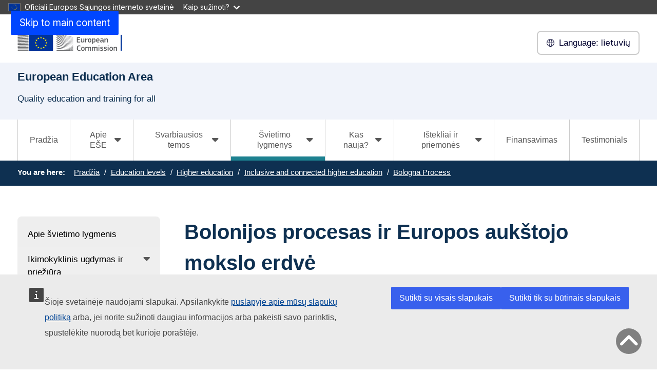

--- FILE ---
content_type: text/html; charset=UTF-8
request_url: https://education.ec.europa.eu/lt/education-levels/higher-education/inclusive-and-connected-higher-education/bologna-process?
body_size: 16757
content:
<!DOCTYPE html>
<html lang="lt" dir="ltr" prefix="og: https://ogp.me/ns#">
  <head>
    <meta charset="utf-8" />
<noscript><style>form.antibot * :not(.antibot-message) { display: none !important; }</style>
</noscript><meta http-equiv="X-UA-Compatible" content="IE=edge,chrome=1" />
<link rel="canonical" href="https://education.ec.europa.eu/lt/education-levels/higher-education/inclusive-and-connected-higher-education/bologna-process" />
<meta property="og:site_name" content="European Education Area" />
<meta property="og:type" content="Content page" />
<meta property="og:url" content="https://education.ec.europa.eu/lt/education-levels/higher-education/inclusive-and-connected-higher-education/bologna-process" />
<meta property="og:title" content="Bolonijos procesas ir Europos aukštojo mokslo erdvė" />
<meta name="Generator" content="Drupal 11 (https://www.drupal.org)" />
<meta name="MobileOptimized" content="width" />
<meta name="HandheldFriendly" content="true" />
<meta name="viewport" content="width=device-width, initial-scale=1.0" />
<meta name="theme-color" content="#0E3051" />
<link rel="icon" href="/profiles/custom/eac_profile/themes/eac_theme/images/eche/ec_flag.svg" type="image/svg+xml" />
<link rel="alternate" hreflang="en" href="https://education.ec.europa.eu/education-levels/higher-education/inclusive-and-connected-higher-education/bologna-process" />
<link rel="alternate" hreflang="bg" href="https://education.ec.europa.eu/bg/education-levels/higher-education/inclusive-and-connected-higher-education/bologna-process" />
<link rel="alternate" hreflang="hr" href="https://education.ec.europa.eu/hr/education-levels/higher-education/inclusive-and-connected-higher-education/bologna-process" />
<link rel="alternate" hreflang="cs" href="https://education.ec.europa.eu/cs/education-levels/higher-education/inclusive-and-connected-higher-education/bologna-process" />
<link rel="alternate" hreflang="da" href="https://education.ec.europa.eu/da/education-levels/higher-education/inclusive-and-connected-higher-education/bologna-process" />
<link rel="alternate" hreflang="nl" href="https://education.ec.europa.eu/nl/education-levels/higher-education/inclusive-and-connected-higher-education/bologna-process" />
<link rel="alternate" hreflang="et" href="https://education.ec.europa.eu/et/education-levels/higher-education/inclusive-and-connected-higher-education/bologna-process" />
<link rel="alternate" hreflang="fi" href="https://education.ec.europa.eu/fi/education-levels/higher-education/inclusive-and-connected-higher-education/bologna-process" />
<link rel="alternate" hreflang="fr" href="https://education.ec.europa.eu/fr/education-levels/higher-education/inclusive-and-connected-higher-education/bologna-process" />
<link rel="alternate" hreflang="de" href="https://education.ec.europa.eu/de/education-levels/higher-education/inclusive-and-connected-higher-education/bologna-process" />
<link rel="alternate" hreflang="el" href="https://education.ec.europa.eu/el/education-levels/higher-education/inclusive-and-connected-higher-education/bologna-process" />
<link rel="alternate" hreflang="hu" href="https://education.ec.europa.eu/hu/education-levels/higher-education/inclusive-and-connected-higher-education/bologna-process" />
<link rel="alternate" hreflang="ga" href="https://education.ec.europa.eu/ga/education-levels/higher-education/inclusive-and-connected-higher-education/bologna-process" />
<link rel="alternate" hreflang="it" href="https://education.ec.europa.eu/it/education-levels/higher-education/inclusive-and-connected-higher-education/bologna-process" />
<link rel="alternate" hreflang="lv" href="https://education.ec.europa.eu/lv/education-levels/higher-education/inclusive-and-connected-higher-education/bologna-process" />
<link rel="alternate" hreflang="lt" href="https://education.ec.europa.eu/lt/education-levels/higher-education/inclusive-and-connected-higher-education/bologna-process" />
<link rel="alternate" hreflang="mt" href="https://education.ec.europa.eu/mt/education-levels/higher-education/inclusive-and-connected-higher-education/bologna-process" />
<link rel="alternate" hreflang="pl" href="https://education.ec.europa.eu/pl/education-levels/higher-education/inclusive-and-connected-higher-education/bologna-process" />
<link rel="alternate" hreflang="pt-pt" href="https://education.ec.europa.eu/pt-pt/education-levels/higher-education/inclusive-and-connected-higher-education/bologna-process" />
<link rel="alternate" hreflang="ro" href="https://education.ec.europa.eu/ro/education-levels/higher-education/inclusive-and-connected-higher-education/bologna-process" />
<link rel="alternate" hreflang="sk" href="https://education.ec.europa.eu/sk/education-levels/higher-education/inclusive-and-connected-higher-education/bologna-process" />
<link rel="alternate" hreflang="sl" href="https://education.ec.europa.eu/sl/education-levels/higher-education/inclusive-and-connected-higher-education/bologna-process" />
<link rel="alternate" hreflang="es" href="https://education.ec.europa.eu/es/education-levels/higher-education/inclusive-and-connected-higher-education/bologna-process" />
<link rel="alternate" hreflang="sv" href="https://education.ec.europa.eu/sv/education-levels/higher-education/inclusive-and-connected-higher-education/bologna-process" />

    <title>Bolonijos procesas ir Europos aukštojo mokslo erdvė - European Education Area</title>
    <link rel="stylesheet" media="all" href="/sites/default/files/css/css_m32cxDlWKg3rw8hivo3uVTIolzInD_1YV1cP6tHVaXc.css?delta=0&amp;language=lt&amp;theme=eac_theme&amp;include=[base64]" />
<link rel="stylesheet" media="all" href="/profiles/custom/eac_profile/themes/eac_theme/node_modules/%40eac/eac-cl/dist/app.css?t95uh1" />
<link rel="stylesheet" media="all" href="/sites/default/files/css/css_Tl-vZobAr0XUfWu7LSY184tKBcfTpcTOlq0zS76D1ZM.css?delta=2&amp;language=lt&amp;theme=eac_theme&amp;include=[base64]" />
<link rel="stylesheet" media="print" href="/sites/default/files/css/css_2aXMfsbqKnk-PaOw1fEy5I4q6htEglUFKhsmFPBwwXY.css?delta=3&amp;language=lt&amp;theme=eac_theme&amp;include=[base64]" />
<link rel="stylesheet" media="all" href="/sites/default/files/css/css_ZFq6HOOHnnk_bfi1_rKYoz285grjjwjqA1LrIZvTY2A.css?delta=4&amp;language=lt&amp;theme=eac_theme&amp;include=[base64]" />
<link rel="stylesheet" media="print" href="/sites/default/files/css/css_q9PHKmnQExpi2jfUh_tKcHlCKqo3w-42f2ErHZc0XT0.css?delta=5&amp;language=lt&amp;theme=eac_theme&amp;include=[base64]" />
<link rel="stylesheet" media="all" href="/sites/default/files/css/css_9dsxwRJiIXRmpBREuMXATS8JeMuZxNxrD2N1emWzNVU.css?delta=6&amp;language=lt&amp;theme=eac_theme&amp;include=[base64]" />
<link rel="stylesheet" media="print" href="/sites/default/files/css/css_oVeHoFIQnO5DOli-nTqykL1_Ff_RHgZN72za31NW2Ak.css?delta=7&amp;language=lt&amp;theme=eac_theme&amp;include=[base64]" />

    
  </head>
  <body class="js-init language-lt ecl-typography path-node page-node-type-page">
        <a
  href="#main-content"
  class="ecl-link ecl-link--primary ecl-skip-link"
   id="skip-id"
>Skip to main content</a>

    <script type="application/json">{"utility":"globan","theme":"dark","logo":true,"link":true,"mode":false}</script>

      <div class="dialog-off-canvas-main-canvas" data-off-canvas-main-canvas data-sticky-container>
    

      <header
      class="ecl-site-header eac-site-header"
      data-ecl-site-header="true" data-ecl-auto-init="SiteHeader"
      data-sticky-wrap>
      
      <div
        class="ecl-site-header__container ecl-container" data-ecl-site-header-top>
                    <div class="wrap-branding-block-logo">
    <a class="eac-site-branding" href="https://education.ec.europa.eu/lt" aria-label="European Education Area">
      <img alt="European Education Area home page"
           class="eac-site-branding--logo-desktop"
           src="/themes/contrib/oe_theme/dist/ec/images/logo/positive/logo-ec--en.svg"
      />
      <img alt="European Education Area home page"
           class="eac-site-branding--logo-mobile"
           src="/themes/contrib/oe_theme/dist/ec/images/logo/logo-ec--mute.svg"
      />
    </a>
  </div>



                  <div class="ecl-site-header__language"><a
    class="ecl-button ecl-button--tertiary ecl-site-header__language-selector"
    href="https://education.ec.europa.eu/lt/education-levels/higher-education/inclusive-and-connected-higher-education/bologna-process"
    data-ecl-language-selector
    role="button"
    aria-label="Change language, current language is lietuvių - lietuvių"
      aria-controls="language-list-overlay"
    ><span class="ecl-site-header__language-icon"><span 
  class="wt-icon--global ecl-icon ecl-icon--s ecl-site-header__icon ecl-icon--global"
   title="lietuvi&#x0173;" role="img"></span></span><span class="mobile-lang-label">Language: </span>lietuvių</a><div class="ecl-site-header__language-container" id="language-list-overlay" hidden data-ecl-language-list-overlay aria-labelledby="ecl-site-header__language-title" role="dialog"><div class="ecl-site-header__language-header"><h1
        class="ecl-site-header__language-title"
        id="ecl-site-header__language-title"
      >Select your language</h1><button
  class="ecl-button ecl-button--tertiary ecl-site-header__language-close ecl-button--icon-only"
  type="submit"
   data-ecl-language-list-close
><span class="ecl-button__container"><span class="ecl-button__label" data-ecl-label="true">Uždaryti</span><span 
  class="wt-icon--close ecl-icon ecl-icon--m ecl-button__icon ecl-icon--close"
   data-ecl-icon></span></span></button></div><div
      class="ecl-site-header__language-content"
      data-ecl-language-list-content
    ><div class="ecl-site-header__language-category" data-ecl-language-list-eu><h2 class="ecl-site-header__language-category-title">EU official languages</h2><ul class="ecl-site-header__language-list"><li class="ecl-site-header__language-item"><a
  href="https://education.ec.europa.eu/bg/education-levels/higher-education/inclusive-and-connected-higher-education/bologna-process"
  class="ecl-link ecl-link--standalone ecl-link--no-visited ecl-site-header__language-link"
   hreflang="bg"
><span class="ecl-site-header__language-link-code">bg</span><span class="ecl-site-header__language-link-label" lang="bg">български</span></a></li><li class="ecl-site-header__language-item"><a
  href="https://education.ec.europa.eu/es/education-levels/higher-education/inclusive-and-connected-higher-education/bologna-process"
  class="ecl-link ecl-link--standalone ecl-link--no-visited ecl-site-header__language-link"
   hreflang="es"
><span class="ecl-site-header__language-link-code">es</span><span class="ecl-site-header__language-link-label" lang="es">español</span></a></li><li class="ecl-site-header__language-item"><a
  href="https://education.ec.europa.eu/cs/education-levels/higher-education/inclusive-and-connected-higher-education/bologna-process"
  class="ecl-link ecl-link--standalone ecl-link--no-visited ecl-site-header__language-link"
   hreflang="cs"
><span class="ecl-site-header__language-link-code">cs</span><span class="ecl-site-header__language-link-label" lang="cs">Czech</span></a></li><li class="ecl-site-header__language-item"><a
  href="https://education.ec.europa.eu/da/education-levels/higher-education/inclusive-and-connected-higher-education/bologna-process"
  class="ecl-link ecl-link--standalone ecl-link--no-visited ecl-site-header__language-link"
   hreflang="da"
><span class="ecl-site-header__language-link-code">da</span><span class="ecl-site-header__language-link-label" lang="da">dansk</span></a></li><li class="ecl-site-header__language-item"><a
  href="https://education.ec.europa.eu/de/education-levels/higher-education/inclusive-and-connected-higher-education/bologna-process"
  class="ecl-link ecl-link--standalone ecl-link--no-visited ecl-site-header__language-link"
   hreflang="de"
><span class="ecl-site-header__language-link-code">de</span><span class="ecl-site-header__language-link-label" lang="de">Deutsch</span></a></li><li class="ecl-site-header__language-item"><a
  href="https://education.ec.europa.eu/et/education-levels/higher-education/inclusive-and-connected-higher-education/bologna-process"
  class="ecl-link ecl-link--standalone ecl-link--no-visited ecl-site-header__language-link"
   hreflang="et"
><span class="ecl-site-header__language-link-code">et</span><span class="ecl-site-header__language-link-label" lang="et">eesti</span></a></li><li class="ecl-site-header__language-item"><a
  href="https://education.ec.europa.eu/el/education-levels/higher-education/inclusive-and-connected-higher-education/bologna-process"
  class="ecl-link ecl-link--standalone ecl-link--no-visited ecl-site-header__language-link"
   hreflang="el"
><span class="ecl-site-header__language-link-code">el</span><span class="ecl-site-header__language-link-label" lang="el">ελληνικά</span></a></li><li class="ecl-site-header__language-item"><a
  href="https://education.ec.europa.eu/education-levels/higher-education/inclusive-and-connected-higher-education/bologna-process"
  class="ecl-link ecl-link--standalone ecl-link--no-visited ecl-site-header__language-link"
   hreflang="en"
><span class="ecl-site-header__language-link-code">en</span><span class="ecl-site-header__language-link-label" lang="en">English</span></a></li><li class="ecl-site-header__language-item"><a
  href="https://education.ec.europa.eu/fr/education-levels/higher-education/inclusive-and-connected-higher-education/bologna-process"
  class="ecl-link ecl-link--standalone ecl-link--no-visited ecl-site-header__language-link"
   hreflang="fr"
><span class="ecl-site-header__language-link-code">fr</span><span class="ecl-site-header__language-link-label" lang="fr">français</span></a></li><li class="ecl-site-header__language-item"><a
  href="https://education.ec.europa.eu/ga/education-levels/higher-education/inclusive-and-connected-higher-education/bologna-process"
  class="ecl-link ecl-link--standalone ecl-link--no-visited ecl-site-header__language-link"
   hreflang="ga"
><span class="ecl-site-header__language-link-code">ga</span><span class="ecl-site-header__language-link-label" lang="ga">Irish</span></a></li><li class="ecl-site-header__language-item"><a
  href="https://education.ec.europa.eu/hr/education-levels/higher-education/inclusive-and-connected-higher-education/bologna-process"
  class="ecl-link ecl-link--standalone ecl-link--no-visited ecl-site-header__language-link"
   hreflang="hr"
><span class="ecl-site-header__language-link-code">hr</span><span class="ecl-site-header__language-link-label" lang="hr">hrvatski</span></a></li><li class="ecl-site-header__language-item"><a
  href="https://education.ec.europa.eu/it/education-levels/higher-education/inclusive-and-connected-higher-education/bologna-process"
  class="ecl-link ecl-link--standalone ecl-link--no-visited ecl-site-header__language-link"
   hreflang="it"
><span class="ecl-site-header__language-link-code">it</span><span class="ecl-site-header__language-link-label" lang="it">Italian</span></a></li><li class="ecl-site-header__language-item"><a
  href="https://education.ec.europa.eu/lv/education-levels/higher-education/inclusive-and-connected-higher-education/bologna-process"
  class="ecl-link ecl-link--standalone ecl-link--no-visited ecl-site-header__language-link"
   hreflang="lv"
><span class="ecl-site-header__language-link-code">lv</span><span class="ecl-site-header__language-link-label" lang="lv">latviešu</span></a></li><li class="ecl-site-header__language-item"><a
  href="https://education.ec.europa.eu/lt/education-levels/higher-education/inclusive-and-connected-higher-education/bologna-process"
  class="ecl-link ecl-link--standalone ecl-link--no-visited ecl-site-header__language-link ecl-site-header__language-link--active"
   hreflang="lt"
><span class="ecl-site-header__language-link-code">lt</span><span class="ecl-site-header__language-link-label" lang="lt">lietuvių</span></a></li><li class="ecl-site-header__language-item"><a
  href="https://education.ec.europa.eu/hu/education-levels/higher-education/inclusive-and-connected-higher-education/bologna-process"
  class="ecl-link ecl-link--standalone ecl-link--no-visited ecl-site-header__language-link"
   hreflang="hu"
><span class="ecl-site-header__language-link-code">hu</span><span class="ecl-site-header__language-link-label" lang="hu">Hungarian</span></a></li><li class="ecl-site-header__language-item"><a
  href="https://education.ec.europa.eu/mt/education-levels/higher-education/inclusive-and-connected-higher-education/bologna-process"
  class="ecl-link ecl-link--standalone ecl-link--no-visited ecl-site-header__language-link"
   hreflang="mt"
><span class="ecl-site-header__language-link-code">mt</span><span class="ecl-site-header__language-link-label" lang="mt">Maltese</span></a></li><li class="ecl-site-header__language-item"><a
  href="https://education.ec.europa.eu/nl/education-levels/higher-education/inclusive-and-connected-higher-education/bologna-process"
  class="ecl-link ecl-link--standalone ecl-link--no-visited ecl-site-header__language-link"
   hreflang="nl"
><span class="ecl-site-header__language-link-code">nl</span><span class="ecl-site-header__language-link-label" lang="nl">Nederlands</span></a></li><li class="ecl-site-header__language-item"><a
  href="https://education.ec.europa.eu/pl/education-levels/higher-education/inclusive-and-connected-higher-education/bologna-process"
  class="ecl-link ecl-link--standalone ecl-link--no-visited ecl-site-header__language-link"
   hreflang="pl"
><span class="ecl-site-header__language-link-code">pl</span><span class="ecl-site-header__language-link-label" lang="pl">polski</span></a></li><li class="ecl-site-header__language-item"><a
  href="https://education.ec.europa.eu/pt-pt/education-levels/higher-education/inclusive-and-connected-higher-education/bologna-process"
  class="ecl-link ecl-link--standalone ecl-link--no-visited ecl-site-header__language-link"
   hreflang="pt"
><span class="ecl-site-header__language-link-code">pt</span><span class="ecl-site-header__language-link-label" lang="pt">português</span></a></li><li class="ecl-site-header__language-item"><a
  href="https://education.ec.europa.eu/ro/education-levels/higher-education/inclusive-and-connected-higher-education/bologna-process"
  class="ecl-link ecl-link--standalone ecl-link--no-visited ecl-site-header__language-link"
   hreflang="ro"
><span class="ecl-site-header__language-link-code">ro</span><span class="ecl-site-header__language-link-label" lang="ro">română</span></a></li><li class="ecl-site-header__language-item"><a
  href="https://education.ec.europa.eu/sk/education-levels/higher-education/inclusive-and-connected-higher-education/bologna-process"
  class="ecl-link ecl-link--standalone ecl-link--no-visited ecl-site-header__language-link"
   hreflang="sk"
><span class="ecl-site-header__language-link-code">sk</span><span class="ecl-site-header__language-link-label" lang="sk">slovenčina</span></a></li><li class="ecl-site-header__language-item"><a
  href="https://education.ec.europa.eu/sl/education-levels/higher-education/inclusive-and-connected-higher-education/bologna-process"
  class="ecl-link ecl-link--standalone ecl-link--no-visited ecl-site-header__language-link"
   hreflang="sl"
><span class="ecl-site-header__language-link-code">sl</span><span class="ecl-site-header__language-link-label" lang="sl">slovenščina</span></a></li><li class="ecl-site-header__language-item"><a
  href="https://education.ec.europa.eu/fi/education-levels/higher-education/inclusive-and-connected-higher-education/bologna-process"
  class="ecl-link ecl-link--standalone ecl-link--no-visited ecl-site-header__language-link"
   hreflang="fi"
><span class="ecl-site-header__language-link-code">fi</span><span class="ecl-site-header__language-link-label" lang="fi">suomi</span></a></li><li class="ecl-site-header__language-item"><a
  href="https://education.ec.europa.eu/sv/education-levels/higher-education/inclusive-and-connected-higher-education/bologna-process"
  class="ecl-link ecl-link--standalone ecl-link--no-visited ecl-site-header__language-link"
   hreflang="sv"
><span class="ecl-site-header__language-link-code">sv</span><span class="ecl-site-header__language-link-label" lang="sv">svenska</span></a></li></ul></div></div></div></div>


                <button class="eac-mobile-menu--button js-mobile-menu">
          <span class="eac-mobile-menu--button-icon far fa-bars"></span>
          <span class="eac-mobile-menu--button-label">Menu</span>
        </button>
      </div>
                          <div id="block-eacheaderblock" class="block block-eac-theme-helper block-eac-header-block">
    
        
            <div class="ecl-container eac-header ">
    <p class="ecl-site-header__site-name">European Education Area</p>
            <p class="eac-header--site-slogan">Quality education and training for all</p>
    </div>

    </div>


                  </header>
  

      <div class="navigation-wrapper">
      
      <div class="ecl-container">
          <div id="block-eacmenubarblock" class="block block-eac-menu-helper block-eac-menu-bar-block">
    
        
            



  <div class="eac-app">

<eac-menu-bar  target-menu="main" variant="education">
  </eac-menu-bar>

  </div>

    </div>


      </div>
    </div>
  
      <div class="eac-mobile-menu--slideout js-eac-slideout js-closed">
      <header class="eac-mobile-menu--header">
        <button class="eac-mobile-menu--button js-mobile-menu">
          <span class="eac-mobile-menu--button-icon far fa-times"></span>
          <span class="eac-mobile-menu--button-label">Uždaryti</span>
        </button>
      </header>
      <div class="eac-mobile-menu--inner" id="eac-mobile-menu-inner">
          <div>
    <div id="block-eacmobilemenublock" class="block block-eac-menu-helper block-eac-mobile-menu-block">
    
        
            



  <div class="eac-app">

<eac-mobile-menu  target-menu="main" variant="education">
  </eac-mobile-menu>

  </div>

    </div>

  </div>

      </div>
    </div>
  
            <div class="eac-breadcrumb-wrapper">
        <div class="ecl-container">
            <div>
      <nav role="navigation" class="eac-breadcrumb" aria-label="Breadcrumb">
    <span class="breadcrumb-label" id="system-breadcrumb">You are here: </span>
    <ol>
              <li>
            <a  href="/">Pradžia</a>
        </li>
              <li>
            <a  href="/lt/education-levels">Education levels</a>
        </li>
              <li>
            <a  href="/lt/education-levels/higher-education">Higher education</a>
        </li>
              <li>
            <a  href="/lt/education-levels/higher-education/inclusive-and-connected-higher-education">Inclusive and connected higher education</a>
        </li>
              <li>
            <a aria-current="page" href="/lt/education-levels/higher-education/inclusive-and-connected-higher-education/bologna-process">Bologna Process</a>
        </li>
          </ol>
  </nav>


  </div>

        </div>
      </div>
      
        
        
  <main class="" id="main-content">
          <div class="ecl-container">
        <div class="ecl-row">
                    <div class="ecl-col-s-12 eac-region-without-aside">
              <div>
    <div data-drupal-messages-fallback class="hidden"></div><div id="block-mainpagecontent" class="ecl-u-mb-l">
  
    
      <article>

  
    

  
  <div>
        <div class="layout eac-columns-two eac-layout eac-layout--white eac-layout--padding-top__default eac-layout--padding-bottom__default eac-layout--padding-left__none eac-columns-two--3_9">
                <div class="eac-columns-2--region-wrapper eac-template-with-aside">
            <div class="ecl-container">
                <div class="ecl-row">
                                        <div  class="ecl-col-12 ecl-col-s-12 ecl-col-m-4 ecl-col-l-3 eac-col-left eac-sticky-column" data-sticky-container="">
                                                    <div class="eac-sticky-column-inner">
                                                <div class="block block-eac-menu-helper block-eac-left-menu-block">
    
        
            



  <div class="eac-app">

<eac-accordion-menu  target-menu="main" variant="education">
  </eac-accordion-menu>

  </div>

    </div>

                                                    </div>
                                            </div>
                                        <div  class="ecl-col-12 ecl-col-s-12 ecl-col-m-8 ecl-col-l-9 eac-col-right">
                        <div class="block block-layout-builder block-extra-field-blocknodepagecontent-moderation-control">
    
        
            
    </div>
<div class="block block-layout-builder block-field-blocknodepagetitle">
    
        
            
<h1 class="title-h1 eac-page-title">Bolonijos procesas ir Europos aukštojo mokslo erdvė</h1>

    </div>
<div class="block block-layout-builder block-field-blocknodepagefield-page-content">
    
        
            <div class="">
  
</div>
                <div  id="paragraph-1521">
            <div  class="full-html-body">
  <div class="ecl-container">
    <div class="eac-body lc-stripe-wrapper-text"><h2>Kas yra Bolonijos procesas?</h2><p><a href="http://www.ehea.info/" target="_blank" class=" eac-external-link">Bolonijos procesu</a> siekiama užtikrinti didesnį visos Europos <a href="/lt/about-higher-education-policy?">aukštojo mokslo sistemų</a> nuoseklumą.&nbsp;</p><p>Įgyvendinant šį procesą įsteigta Europos aukštojo mokslo erdvė, kuria siekiama sudaryti palankesnes sąlygas studentų ir darbuotojų judumui, aukštąjį mokslą padaryti <a href="/lt/education-levels/higher-education/inclusive-and-connected-higher-education?">įtraukesnį ir prieinamesnį</a> ir pasiekti, kad Europos aukštasis mokslas pasauliniu mastu taptų <a href="/lt/focus-topics/eea-in-the-world/making-the-eu-attractive-for-foreign-students?">patrauklesnis ir konkurencingesnis</a>. &nbsp;</p><p>Visos dalyvaujančios šalys susitarė kaip Europos aukštojo mokslo erdvės dalį:</p><ul><li>pradėti taikyti trijų pakopų aukštojo mokslo sistemą, kurią sudaro bakalauro, magistro ir doktorantūros studijos; </li><li>užtikrinti abipusį kituose universitetuose įgytų <a href="/lt/education-levels/higher-education/inclusive-and-connected-higher-education/automatic-recognition-of-qualifications?">kvalifikacijų ir mokymosi užsienyje laikotarpių pripažinimą</a>;</li><li>įdiegti kokybės užtikrinimo sistemą, didinti mokymosi ir mokymo <a href="/lt/education-levels/higher-education/relevant-and-high-quality-higher-education?">kokybę ir aktualumą</a>.</li></ul><h2>Kokia yra Bolonijos proceso svarba?</h2><p>Pagal Bolonijos procesą Europos vyriausybės dalyvauja diskusijose dėl aukštojo mokslo politikos reformų ir stengiasi pašalinti kliūtis Europos aukštojo mokslo erdvės sukūrimui.&nbsp;</p><p>Bolonijos reforma yra ypač svarbi kuriant būtiną pasitikėjimą, reikalingą sėkmingam <a href="/lt/education-levels/higher-education/inclusive-and-connected-higher-education/mobility-and-cooperation?">judumui mokymosi tikslais</a>, tarpvalstybiniam akademiniam bendradarbiavimui ir užsienyje įgytų kvalifikacijų ir mokymosi laikotarpių abipusiam pripažinimui. Mokymosi ir mokymo kokybės ir aktualumo didinimas taip pat yra vienas pagrindinių Bolonijos proceso misijos tikslų. Vis dėlto šios reformos <a href="http://ehea.info/page-full_members" target="_blank" class=" eac-external-link">48 dalyvaujančiose šalyse</a> įgyvendinamos nevienodai.&nbsp;</p><p>Bolonijos procesas taip pat sudaro sąlygas forumui su kaimyninėmis šalimis dėl aukštojo mokslo reformų ir klausimų, susijusių su tokiais bendrais akademiniais principais kaip universitetų nepriklausomumas ir studentų dalyvavimas pilietinės visuomenės veikloje. Jis taip pat tapo svarbia švelniosios diplomatijos su kaimyninėmis Vakarų Balkanų (išskyrus Kosovą) ir Rytų partnerystės šalimis, su Turkija ir Rusija, taip pat su daugybe kitų šalių, erdve.</p><h2>Kokiais veiksmais ES remia aukštojo mokslo reformą?</h2><p>Nuo pat to laiko, kai prieš 30 metų pradėta įgyvendinti <a href="https://ec.europa.eu/programmes/erasmus-plus/node_lt" target="_blank" class=" eac-external-link">programa „Erasmus“</a>, Komisija drauge su nacionalinėmis valdžios institucijomis, studentais ir kitais suinteresuotaisiais subjektais davė postūmį intensyvesniam ir labiau struktūruotam Europos aukštojo mokslo institucijų bendradarbiavimui.&nbsp;</p><p>Sparčiai augant studentų judumo paklausai tapo akivaizdu, kad atskiroms institucijoms yra sudėtinga pripažinti pagal skirtingas nacionalines aukštojo mokslo sistemas su skirtinga pakopų sistema ir akademinėmis tradicijomis vykdytų studijų laikotarpius.</p><p>Bolonijos procesas, prasidėjęs nuo <a href="http://ehea.info/page-ministerial-declarations-and-communiques" target="_blank" class=" eac-external-link">Sorbonos ir Bolonijos deklaracijų</a>, buvo nacionalinių vyriausybių atsakas į iššūkius, kilusius dėl Europos studentų ir absolventų judumo. </p><p>Komisija yra Tolesnės veiklos, susijusios su Bolonijos procesu, darbo grupės ir jos valdybos visateisė narė; ši grupė remia sprendimų, priimtų Bolonijos ministrų konferencijose, įgyvendinimą.</p><p>Kaip rodo reguliariai skelbiamos <a href="https://eacea.ec.europa.eu/national-policies/eurydice/sites/eurydice/files/bologna_internet_0.pdf" target="_blank" class=" eac-external-link">įgyvendinimo ataskaitos</a>, padaryta didelė pažanga reformuojant ES valstybių narių ir kitų šalių aukštojo mokslo sistemas.</p><p>Švietimo ministrai taip pat priėmė <a href="http://www.ehea2018.paris/Data/ElFinder/s2/Communique/EHEAParis2018-Communique-final.pdf" target="_blank" class=" eac-external-link">Paryžiaus komunikatą</a>, kuriame akcentuojami šios srities veiklos ateinančių metų prioritetai.&nbsp;Komunikate išdėstoma 48 Europos šalių švietimo ministrų vizija dėl platesnių užmojų Europos aukštojo mokslo erdvės iki 2020&nbsp;m.</p><p>Jame raginama:&nbsp;</p><ul><li>laikytis įtraukaus ir novatoriško požiūrio į mokymąsi ir mokymą;</li><li>siekti integruoto tarpvalstybinio bendradarbiavimo aukštojo mokslo, mokslinių tyrimų ir inovacijų srityse;</li><li>užtikrinti tvarią ateitį pasitelkus aukštąjį mokslą.</li></ul><p>Be to, šiame komunikate išdėstyta, kad norint pažeidžiamoms ir nepakankamai atstovaujamoms grupėms priklausantiems asmenims suteikti galimybę mokytis (ir pasiekti puikių rezultatų) aukštojo mokslo institucijose, reikalinga didesnė parama. Šie užmojai atitinka ES tikslą iki 2025&nbsp;m. sukurti <a href="/lt/european-education-area?">Europos aukštojo mokslo erdvę</a>, siekiant skatinti visų ES piliečių judumą ir jų kvalifikacijų akademinio pripažinimą.&nbsp;</p><p>Kita Bolonijos proceso ministrų konferencija įvyks 2020&nbsp;m. birželį Romoje.&nbsp;</p><p>Daugiau informacijos apie ES vaidmenį Bolonijos proceso raidai ir pažangą kuriant Europos aukštojo mokslo erdvę pateikiama knygelėje <a href="https://publications.europa.eu/lt/publication-detail/-/publication/e437d57d-5e32-11e8-ab9c-01aa75ed71a1" target="_blank" class=" eac-external-link">„ES parama Bolonijos procesui“</a>.&nbsp;</p></div>
  </div>
</div>

        </div>
    

    </div>
<div class="block block-layout-builder block-field-blocknodepagechanged">
    
        
                
                          <div class="last-updated">
          <p class="last-updated--label"><strong>Last updated: </strong></p>
          <div class="last-updated--date">
            <time datetime="2022-06-18T00:00:02+02:00" title="Saturday, June 18, 2022 - 00:00">18 June 2022</time>

          </div>
        </div>
                      
    </div>

                    </div>
                </div>
            </div>
        </div>
    </div>
    <div class="layout eac-columns-one eac-layout eac-layout--lightgrey eac-layout--padding-top__default eac-layout--padding-bottom__default eac-layout--padding-left__minimal_with_half_gutter">
                <div class="eac-columns-1--region-wrapper eac-template-without-aside">
            <div class="ecl-container">
                <div class="ecl-row">
                    <div  class="ecl-col-12 ecl-col-s-12 ecl-col-m-9 ecl-offset-m-3">
                        <div class="block block-layout-builder block-field-blocknodepagefield-page-related-content">
    
            <h2 class="related-doc-title">Related content</h2>
        
                      <div  id="paragraph-1645" class="p-link-group lc-stripe-width lc-padding-top-60 lc-padding-bottom-60 lc-background-color-">
      <div class="ecl-container">
        <div class="p-link-group--wrapper">
          <div class="p-link-group--title">
            <h3 class="title-h3">
              Susijusios nuorodos
            </h3>
          </div>
          <div>
                        <a href="http://www.ehea.info/" title="Europos aukštojo mokslo erdvė" class="eac-link-block">
            <section class="p-link-group--media-eac-link-description">
                
                <div class="eac-link-group">
                                            <div class="p-link-group--media-eac-link-icon">
                            <i class="far fa-2x fa-external-link"></i>
                        </div>
                                        <div class="p-link-group--media-eac-link-text">
                                                    Europos aukštojo mokslo erdvė
                                            </div>
                </div>
            </section>
        </a>
                <a href="http://ehea.info/page-ministerial-declarations-and-communiques" title="Europos aukštojo mokslo erdvė. Ministrų deklaracijos ir komunikatai" class="eac-link-block">
            <section class="p-link-group--media-eac-link-description">
                
                <div class="eac-link-group">
                                            <div class="p-link-group--media-eac-link-icon">
                            <i class="far fa-2x fa-external-link"></i>
                        </div>
                                        <div class="p-link-group--media-eac-link-text">
                                                    Europos aukštojo mokslo erdvė. Ministrų deklaracijos ir komunikatai
                                            </div>
                </div>
            </section>
        </a>
                <a href="https://eur-lex.europa.eu/legal-content/LT/TXT/?uri=CELEX%3A52017DC0247" title="Komisijos komunikatas dėl atnaujintos ES aukštojo mokslo darbotvarkės" class="eac-link-block">
            <section class="p-link-group--media-eac-link-description">
                
                <div class="eac-link-group">
                                            <div class="p-link-group--media-eac-link-icon">
                            <i class="far fa-2x fa-external-link"></i>
                        </div>
                                        <div class="p-link-group--media-eac-link-text">
                                                    Komisijos komunikatas dėl atnaujintos ES aukštojo mokslo darbotvarkės
                                            </div>
                </div>
            </section>
        </a>
                <a href="https://publications.europa.eu/lt/publication-detail/-/publication/e437d57d-5e32-11e8-ab9c-01aa75ed71a1" title=" „ES parama Bolonijos procesui“, Europos Komisija" class="eac-link-block">
            <section class="p-link-group--media-eac-link-description">
                
                <div class="eac-link-group">
                                            <div class="p-link-group--media-eac-link-icon">
                            <i class="far fa-2x fa-external-link"></i>
                        </div>
                                        <div class="p-link-group--media-eac-link-text">
                                                     „ES parama Bolonijos procesui“, Europos Komisija
                                            </div>
                </div>
            </section>
        </a>
                <a href="https://eacea.ec.europa.eu/national-policies/eurydice/content/european-higher-education-area-2018-bologna-process-implementation-report_en" title=" „Europos aukštojo mokslo erdvė 2018 m. Bolonijos proceso įgyvendinimo ataskaita“, Komisijos ataskaita" class="eac-link-block">
            <section class="p-link-group--media-eac-link-description">
                
                <div class="eac-link-group">
                                            <div class="p-link-group--media-eac-link-icon">
                            <i class="far fa-2x fa-external-link"></i>
                        </div>
                                        <div class="p-link-group--media-eac-link-text">
                                                     „Europos aukštojo mokslo erdvė 2018 m. Bolonijos proceso įgyvendinimo ataskaita“, Komisijos ataskaita
                                            </div>
                </div>
            </section>
        </a>
    
          </div>
        </div>
      </div>
    </div>
  

    </div>

                    </div>
                </div>
            </div>
        </div>
    </div>

  </div>

</article>

  </div>
<div id="block-eac-theme-eacaddcustomcss-2" class="ecl-u-mb-l">
  
    
      <style class="eac-custom-css">
  .slider-text-body.eac-body.lc-stripe-wrapper-text p {
  padding-bottom: 15px;
}

.cta-text a.eac-btn {
  padding-top: 15px
}

.topic .topic-content .intro  {
  padding-top: 15px;
}

.block.block-layout-builder.block-field-blocknodeeac-newstitle {
    max-width: 900px;
    padding-bottom: 30px;
}

.eac-wrap.eac-wrap-items-per-row--2, .eac-wrap.eac-wrap-items-per-row--3 {
   padding-top: 30px;
}

p.eac-body.eac-wrap--description {
  margin-bottom: 0;
  max-width: 850px;
}

.media-image--main, .stripe-basic-link--items, .block-field-blocknodestoryfield-story-content h2  {
    max-width: 850px;
}

button#eac-story-details {
    margin-top: 15px;
}
/* setting light grey to light blue */
.lc-background-color--light-grey, .lc-background-color-light-grey, .stripe-bg-color--light-grey, .cta.bg-light-grey {
   background-color: #F0F3FA !important;
}
/* settiing light blue back to light grey */
.block.block-layout-builder.block-field-blocknodeeac-newsfield-news-related-content .p-link-group.lc-stripe-width.lc-padding-top-30.lc-padding-bottom-60.lc-background-color-light-grey, section.stripe-custom-block.lc-background-color-light-grey, .p-link-group.lc-background-color-light-grey, .video.lc-background-color-light-grey, .document-group.lc-background-color-light-grey{
    background-color: #eaeaea !important;
}

p {
    padding: 15px 0 ;
}

.node-type-story--story .video. {
  max-width: 850px;
}

.ecl-col-s-12.eac-region-without-aside div.video {
    max-width: 850px;
    margin-left: 0;
}

.video p {
    padding: 15px 0;
}

.eac-news-teaser-view--list i.fas.fa-play-circle.eac-icon--rotation.eac-icon--rotation__default {
    top: 25px;
    left: 56px;
}



h2.title-filters.title-filters-desktop, .event-teaser h2.title {
  border: none;
  padding-left: 0;
}

.event-teaser h2.title a {
    font-weight: normal;
    font-size: 24px;
}
/* new styling for block quote as per ticket */
.eac-body blockquote {
      margin: 0;
}
.eac-body blockquote:before {
  font-weight: 600;
  position: absolute;
  opacity: 0.8;
  font-size: 3em;
  left: 1px;
  top: -42px;
  color: #1c7c8b;
}

.eac-body .eac-bquote {
    margin: 30px 0 !important;
    padding: 30px !important;
    border: 5px solid #f2f2f2 !important;
    max-width: 850px !important;
}

.eac-body .eac-bquote figure {
    margin: 0;
    padding: 0;
}

.eac-body blockquote p {
  color:#000000;
}

.eac-body blockquote p:last-child:after {
    content: &quot;&quot;; 
    display: block; 
    width: 60px;
    height: 4px;
    padding-top: 10px; 
    border-bottom: 4px solid #a10061; 
}

.eac-body blockquote p:first-of-type {
   text-indent: 57px !important;
}

.eac-bquote figcaption {
  margin: 15px 0 15px 0;
  padding: 0;
}

.eac-bquote figcaption cite {
  font-weight: 600;
  font-style: normal;
}

.eac-bquote figcaption cite span, .eac-bquote figcaption cite a {
  display: block;
  padding: 11px 0 0 6px;
  margin-bottom: -19px;
  font-weight: normal;
}
.bqcite {
    height: 10px;
    width: 60px;
    border-bottom: 4px solid #1c7c8b;
}

#educationsitemap a, #studysitemap a, #selfiesitemap a, #teacherssitemap a {
    font-weight: normal;
}
#educationsitemap h2, #studysitemap h2, #selfiesitemap h2, #teacherssitemap h2 {
    font-weight: normal;
    font-size: 28px;
    line-height: 120%;
    border-left: 3px solid #005B90;
}

.last-updated, .block-field-blocknodepagechanged {
  padding-top: 30px;
}

/* back to bottom link block make left aligned an padding top */
.eac-overview-block__center {
  text-align: left !important;
  padding-top: 30px;
}


/* take padding off document group ecl container in the related content and in page content */
.document-group .ecl-container, .page-node-type-page .document-group {
    margin: 0;
    padding: 0;
}
/* restrict related content width to 850 px */
.block-field-blocknodepagefield-page-related-content, .document-group {
  max-width: 850px;
}
/* correct related content title top spacing */
h2.related-doc-title {
    margin-top: 0;
}

.document-group.lc-stripe-width {
  margin-left: 0px !important;
}

/*unwanted lable above day tabs on event page node/3347 */
.mobile-select-label {
  display:none;
}
/*Event page not aligned left side*/
.page-node-type-event .ecl-container {
  padding-left:0!important;
  padding-right:0!important;
}
</style>  



  </div>

  </div>

          </div>
        </div>
      </div>
      </main>

              <div id="block-eactotopblock" class="block block-eac-theme-helper block-eac-to-top">
    
        
            
<span href="#block-eacheaderblock" onclick="topFunction()" id="topBtn" class="btn-back-top hide">
    <i class="fa fa-angle-up" aria-hidden="true"></i>
</span>

    </div>
<footer class="eac-footer">
    <div id="block-eacfooter" class="ecl-container">
                                    
      <h2 class="visually-hidden">EAC Footer</h2>
      
      

  <div class="eac-footer-menu">
            <section class="eac-footer-menu--column" aria-labelledby="section-1">
            <h2 id="section-1" class="eac-footer-menu--title item-1"><i class="fa-solid fa-angle-down"></i>Main sections</h2>
                      <ul class="eac-footer-menu--mobile-child item-1">
                              <li class="eac-footer-menu--link">
                  <i class="fal fa-angle-right"></i>
                  <a href="https://x.com/EUDigitalEdu">EU Digital Education on X</a>
                </li>
                              <li class="eac-footer-menu--link">
                  <i class="fal fa-angle-right"></i>
                  <a href="https://x.com/EUErasmusPlus">Erasmus+ on X</a>
                </li>
                              <li class="eac-footer-menu--link">
                  <i class="fal fa-angle-right"></i>
                  <a href="/lt/about-eea" data-drupal-link-system-path="node/1782">European Education area</a>
                </li>
                              <li class="eac-footer-menu--link">
                  <i class="fal fa-angle-right"></i>
                  <a href="/lt/focus-topics" data-drupal-link-system-path="node/1768">Svarbiausios temos</a>
                </li>
                              <li class="eac-footer-menu--link">
                  <i class="fal fa-angle-right"></i>
                  <a href="https://www.facebook.com/EUErasmusPlusProgramme/">Erasmus+ on Facebook</a>
                </li>
                              <li class="eac-footer-menu--link">
                  <i class="fal fa-angle-right"></i>
                  <a href="/lt/funding" data-drupal-link-system-path="node/1114">Finansavimas</a>
                </li>
                              <li class="eac-footer-menu--link">
                  <i class="fal fa-angle-right"></i>
                  <a href="/lt/resources/about" data-drupal-link-system-path="node/1537">Ištekliai ir priemonės</a>
                </li>
                              <li class="eac-footer-menu--link">
                  <i class="fal fa-angle-right"></i>
                  <a href="/lt/education-levels" data-drupal-link-system-path="node/1122">Švietimo lygmenys</a>
                </li>
                          </ul>
      </section>
                <section class="eac-footer-menu--column" aria-labelledby="section-2">
            <h2 id="section-2" class="eac-footer-menu--title item-2"><i class="fa-solid fa-angle-down"></i>Popular topics</h2>
                      <ul class="eac-footer-menu--mobile-child item-2">
                              <li class="eac-footer-menu--link">
                  <i class="fal fa-angle-right"></i>
                  <a href="/lt/focus-topics/digital-education/tools-for-schools-and-educators" data-drupal-link-system-path="node/1109">SELFIE tools for schools and educators</a>
                </li>
                              <li class="eac-footer-menu--link">
                  <i class="fal fa-angle-right"></i>
                  <a href="/lt/study-in-europe" data-drupal-link-system-path="node/1760">Studijos Europoje</a>
                </li>
                              <li class="eac-footer-menu--link">
                  <i class="fal fa-angle-right"></i>
                  <a href="/lt/education-levels/higher-education/inclusive-and-connected-higher-education/european-credit-transfer-and-accumulation-system" data-drupal-link-system-path="node/1523">European Credit Transfer</a>
                </li>
                              <li class="eac-footer-menu--link">
                  <i class="fal fa-angle-right"></i>
                  <a href="/lt/focus-topics/digital-education/plan" data-drupal-link-system-path="node/1518">Skaitmeninio švietimo veiksmų planas</a>
                </li>
                              <li class="eac-footer-menu--link">
                  <i class="fal fa-angle-right"></i>
                  <a href="/lt/about-eea/strategic-framework" data-drupal-link-system-path="node/1129">Strateginė programa</a>
                </li>
                          </ul>
      </section>
                <section class="eac-footer-menu--column" aria-labelledby="section-3">
            <h2 id="section-3" class="eac-footer-menu--title item-3"><i class="fa-solid fa-angle-down"></i>Join EEA communities</h2>
                      <ul class="eac-footer-menu--mobile-child item-3">
                              <li class="eac-footer-menu--link">
                  <i class="fal fa-angle-right"></i>
                  <a href="https://school-education.ec.europa.eu/">European School Education Platform</a>
                </li>
                              <li class="eac-footer-menu--link">
                  <i class="fal fa-angle-right"></i>
                  <a href="https://epale.ec.europa.eu/en">EPALE</a>
                </li>
                              <li class="eac-footer-menu--link">
                  <i class="fal fa-angle-right"></i>
                  <a href="https://epale.ec.europa.eu/en/practitioners-in-vet">European VET practitioners</a>
                </li>
                              <li class="eac-footer-menu--link">
                  <i class="fal fa-angle-right"></i>
                  <a href="https://www.em-a.eu/">Erasmus Mundus Association</a>
                </li>
                              <li class="eac-footer-menu--link">
                  <i class="fal fa-angle-right"></i>
                  <a href="/lt/focus-topics/digital-education/action-plan/european-digital-education-hub" data-drupal-link-system-path="node/2165">Europos skaitmeninio švietimo centras</a>
                </li>
                          </ul>
      </section>
            </div>

      </div>
</footer>
<footer class="ecl-site-footer">
  <div class="ecl-container ecl-site-footer__container">
    <div class="ecl-site-footer__row">
      <div class="ecl-site-footer__section">
         <h2 class="ecl-site-footer__title"><a href="https://education.ec.europa.eu/lt" class="ecl-link ecl-link--standalone ecl-site-footer__title-link">European Education Area</a></h2>
          <div class="ecl-site-footer__description ecl-site-footer__list">This site is managed by the European Commission, Directorate-General for Education, Youth, Sport and Culture</div>
          <ul class="ecl-site-footer__list ecl-site-footer__site-links">
                                                                                                                    <li class="ecl-site-footer__list-item">
                    <a href="/lt/accessibility-statement" class="ecl-link ecl-link--standalone ecl-site-footer__link ecl-link--inverted" aria-label="Link to Accessibility statement">Accessibility statement</a>
                  </li>
                                                                                                            </ul>
      </div>
                          <div class="ecl-site-footer__section">
          <h2 class="ecl-site-footer__title"> Apie mus </h2>
          <ul class="ecl-site-footer__list">
                                                                                                    <li class="ecl-site-footer__list-item">
                  <a href="https://commission.europa.eu/about-european-commission/departments-and-executive-agencies/education-youth-sport-and-culture_lt" class="ecl-link ecl-link--standalone ecl-site-footer__link ecl-link--inverted" aria-label="Link to Apie departamentą ir kaip susisiekti su mumis">Apie departamentą ir kaip susisiekti su mumis</a>
                </li>
                                                                                              </ul>
        </div>
                            <div class="ecl-site-footer__section">
                                <h2 class="ecl-site-footer__title">Follow us</h2><ul class="ecl-site-footer__list"><li class="ecl-site-footer__list"><a
  href="https://x.com/EUDigitalEdu"
  class="ecl-link ecl-link--standalone ecl-link--inverted ecl-link--no-visited ecl-link--icon ecl-social-media-follow__link"
  
><span 
  class="wt-icon-networks--twitter wt-icon--inverted ecl-icon ecl-icon--m ecl-link__icon ecl-social-media-follow__icon ecl-icon-networks--twitter"
  ></span><span 
      class="ecl-link__label">EU Digital Education on X</span></a></li><li class="ecl-site-footer__list"><a
  href="https://www.facebook.com/EUErasmusPlusProgramme/"
  class="ecl-link ecl-link--standalone ecl-link--inverted ecl-link--no-visited ecl-link--icon ecl-social-media-follow__link"
  
><span 
  class="wt-icon-networks--facebook wt-icon--inverted ecl-icon ecl-icon--m ecl-link__icon ecl-social-media-follow__icon ecl-icon-networks--facebook"
  ></span><span 
      class="ecl-link__label">Erasmus+ on Facebook</span></a></li><li class="ecl-site-footer__list"><a
  href="https://x.com/EUErasmusPlus"
  class="ecl-link ecl-link--standalone ecl-link--inverted ecl-link--no-visited ecl-link--icon ecl-social-media-follow__link"
  
><span 
  class="wt-icon-networks--twitter wt-icon--inverted ecl-icon ecl-icon--m ecl-link__icon ecl-social-media-follow__icon ecl-icon-networks--twitter"
  ></span><span 
      class="ecl-link__label"> Erasmus+ on X</span></a></li></ul>                  </div>
        
          </div>
    
    <div class="ecl-site-footer__row ecl-site-footer__row--common">
      <div class="ecl-site-footer__section ecl-site-footer__section--common">
        <a href="https://commission.europa.eu/index_lt" class="ecl-link ecl-link--standalone ecl-link--inverted ecl-site-footer__logo-link">
          <picture class="ecl-picture ecl-site-footer__picture">
            <img class="ecl-site-footer__logo-image" src="/themes/contrib/oe_theme/dist/ec/images/logo/negative/logo-ec--lt.svg" alt="European Commission">
          </picture>
        </a>
        <div class="ecl-site-footer__extra-links-container">
          <div class="ecl-social-media-follow--peft ecl-social-media-follow--description_inline ecl-site-footer__social-media">
            <div class="ecl-site-footer__row ecl-site-footer__row--common">
              <div class="ecl-site-footer__section ecl-site-footer__section--common">
                <div class="ecl-social-media-follow ecl-social-media-follow--left ecl-social-media-follow--description_inline ecl-site-footer__social-media">
                  <p class="ecl-social-media-follow__description">Follow the European Commission</p>
                  <ul class="ecl-social-media-follow__list">
                    <li class="ecl-social-media-follow__item">
                      <a href="https://www.facebook.com/EuropeanCommission" class="ecl-link ecl-link--standalone ecl-link--inverted ecl-link--no-visited ecl-link--icon ecl-social-media-follow__link ecl-link--icon-only">
                        <span class="wt-icon-networks--facebook wt-icon--inverted ecl-icon ecl-icon--m ecl-link__icon ecl-social-media-follow__icon ecl-icon-networks--facebook"></span>
                      </a>
                    </li>
                    <li class="ecl-social-media-follow__item">
                      <a href="https://www.instagram.com/europeancommission/" class="ecl-link ecl-link--standalone ecl-link--inverted ecl-link--no-visited ecl-link--icon ecl-social-media-follow__link ecl-link--icon-only">
                        <span class="wt-icon-networks--instagram wt-icon--inverted ecl-icon ecl-icon--m ecl-link__icon ecl-social-media-follow__icon ecl-icon-networks--instagram"></span>
                      </a>
                    </li>
                    <li class="ecl-social-media-follow__item">
                      <a href="https://x.com/EU_Commission" class="ecl-link ecl-link--standalone ecl-link--inverted ecl-link--no-visited ecl-link--icon ecl-social-media-follow__link ecl-link--icon-only">
                        <span class="wt-icon-networks--twitter wt-icon--inverted ecl-icon ecl-icon--m ecl-link__icon ecl-social-media-follow__icon ecl-icon-networks--twitter"></span>
                      </a>
                    </li>
                    <li class="ecl-social-media-follow__item">
                      <a href="https://www.linkedin.com/company/european-commission" class="ecl-link ecl-link--standalone ecl-link--inverted ecl-link--no-visited ecl-link--icon ecl-social-media-follow__link ecl-link--icon-only">
                        <span class="wt-icon-networks--linkedin wt-icon--inverted ecl-icon ecl-icon--m ecl-link__icon ecl-social-media-follow__icon ecl-icon-networks--linkedin"></span>
                      </a>
                    </li>
                    <li class="ecl-social-media-follow__item">
                      <a href="https://european-union.europa.eu/contact-eu/social-media-channels_en" class="ecl-link ecl-link--standalone ecl-link--inverted ecl-link--no-visited ecl-link--icon ecl-social-media-follow__link ecl-link--icon-only">
                        <span class="wt-icon-networks--chain wt-icon--inverted ecl-icon ecl-icon--m ecl-link__icon ecl-social-media-follow__icon ecl-icon-networks--chain"></span>
                      </a>
                    </li>
                  </ul>
                </div>
              </div>
            </div>
          </div>
          <ul class="ecl-site-footer__list ecl-site-footer__list--inline">
            <li class="ecl-site-footer__list-item">
              <a href="https://commission.europa.eu/about/contact_en">Kontaktiniai duomenys</a>
          </ul>
        </div>
      </div>
    </div>
          <ul class="ecl-site-footer__list ecl-site-footer__list--inline">
                  <li class="ecl-site-footer__list-item">
            <a href="https://commission.europa.eu/legal-notice/vulnerability-disclosure-policy_en">Report an IT vulnerability</a>
          </li>
                  <li class="ecl-site-footer__list-item">
            <a href="https://commission.europa.eu/languages-our-websites_en">Languages on our websites</a>
          </li>
                  <li class="ecl-site-footer__list-item">
            <a href="https://commission.europa.eu/cookies-policy_en">Cookies</a>
          </li>
                  <li class="ecl-site-footer__list-item">
            <a href="https://commission.europa.eu/privacy-policy-websites-managed-european-commission_en">Privacy policy</a>
          </li>
                  <li class="ecl-site-footer__list-item">
            <a href="https://commission.europa.eu/legal-notice_en">Legal notice</a>
          </li>
              </ul>
      </div>
</footer>



      
  </div>

    <script type="application/json">{"utility":"piwik","siteID":"295","sitePath":["education.ec.europa.eu"],"instance":"ec.europa.eu"}</script>
<script type="application/json">{"utility":"cck"}</script>

    <script type="application/json" data-drupal-selector="drupal-settings-json">{"path":{"baseUrl":"\/","pathPrefix":"lt\/","currentPath":"node\/1522","currentPathIsAdmin":false,"isFront":false,"currentLanguage":"lt"},"pluralDelimiter":"\u0003","suppressDeprecationErrors":true,"ajaxPageState":{"libraries":"[base64]","theme":"eac_theme","theme_token":null},"ajaxTrustedUrl":[],"multiselect":{"widths":250},"eacMenuHelper":{"menutree":{"main":[{"key":0,"title":"Prad\u017eia","description":null,"isActive":false,"path":"\/lt\/home","hasDivider":false,"isEnabled":true,"displayParentPaneByDefault":false,"children":null},{"key":1,"title":"Apie E\u0160E","description":null,"isActive":false,"path":"\/lt\/about-eea","hasDivider":false,"isEnabled":true,"children":[{"key":0,"title":"Apie E\u0160E","description":"Su\u017einokite apie Europos \u0161vietimo erdv\u0119.","isActive":false,"path":"\/lt\/about-eea","hasDivider":false,"isEnabled":true,"displayParentPaneByDefault":false,"children":null},{"key":1,"title":"Apie E\u0160E i\u0161samiau","description":"I\u0161sami informacija apie ES vizij\u0105 ir tolesnius veiksmus.","isActive":false,"path":"\/lt\/about-eea\/the-eea-explained","hasDivider":false,"isEnabled":true,"displayParentPaneByDefault":false,"children":null},{"key":2,"title":"Strategin\u0117 programa","description":"Remiantis programa organizuojamas valstybi\u0173 nari\u0173 ir suinteresuot\u0173j\u0173 subjekt\u0173 bendradarbiavimas.","isActive":false,"path":"\/lt\/about-eea\/strategic-framework","hasDivider":false,"isEnabled":true,"displayParentPaneByDefault":false,"children":null},{"key":3,"title":"Darbo grup\u0117s","description":"Ekspertai bendradarbiauja dalydamiesi \u017einiomis ir geriausios patirties pavyzd\u017eiais.","isActive":false,"path":"\/lt\/about-eea\/working-groups","hasDivider":false,"isEnabled":true,"displayParentPaneByDefault":false,"children":null},{"key":4,"title":"Europos semestras","description":"Per j\u012f orientuojamos pastangos tobulinti ir modernizuoti nacionalines \u0161vietimo sistemas.","isActive":false,"path":"\/lt\/about-eea\/european-semester","hasDivider":false,"isEnabled":true,"displayParentPaneByDefault":false,"children":null},{"key":5,"title":"\u0160vietimo ir mokymo steb\u0117senos biuletenis","description":"I\u0161 biuletenio matyti nacionalini\u0173 \u0161vietimo ir mokymo sistem\u0173 raida.","isActive":false,"path":"\/lt\/about-eea\/education-and-training-monitor","hasDivider":false,"isEnabled":true,"displayParentPaneByDefault":false,"children":null}],"displayParentPaneByDefault":false},{"key":2,"title":"Svarbiausios temos","description":null,"isActive":false,"path":"\/lt\/focus-topics","hasDivider":false,"isEnabled":true,"children":[{"key":0,"title":"Apie svarbiausias temas","description":"\u012e \u0161ias temas sutelkiamas d\u0117mesys kuriant Europos \u0161vietimo erdv\u0119.","isActive":false,"path":"\/lt\/focus-topics","hasDivider":false,"isEnabled":true,"displayParentPaneByDefault":false,"children":null},{"key":1,"title":"Kokyb\u0117s gerinimas","description":"Didesn\u0117 kokyb\u0117 ir lygyb\u0117 \u0161vietimo ir mokymo srityje.","isActive":false,"path":"\/lt\/focus-topics\/improving-quality","hasDivider":false,"isEnabled":true,"children":[{"key":0,"title":"Apie kokyb\u0117s gerinim\u0105","description":"Didesn\u0117 kokyb\u0117 ir lygyb\u0117 \u0161vietimo ir mokymo srityje.","isActive":false,"path":"\/lt\/focus-topics\/improving-quality\/about-improving-quality","hasDivider":false,"isEnabled":true,"displayParentPaneByDefault":false,"children":null},{"key":1,"title":"Kokybi\u0161kos investicijos","description":null,"isActive":false,"path":"\/lt\/focus-topics\/improving-quality\/learning-lab","hasDivider":false,"isEnabled":true,"displayParentPaneByDefault":false,"children":null},{"key":2,"title":"\u012etraukus \u0161vietimas","description":null,"isActive":false,"path":"\/lt\/focus-topics\/improving-quality\/inclusive-education","hasDivider":false,"isEnabled":true,"children":[{"key":0,"title":"Apie \u012ftrauk\u0173 \u0161vietim\u0105","description":null,"isActive":false,"path":"\/lt\/focus-topics\/improving-quality\/inclusive-education","hasDivider":false,"isEnabled":true,"displayParentPaneByDefault":false,"children":null},{"key":1,"title":"Bendros vertyb\u0117s","description":null,"isActive":false,"path":"\/lt\/focus-topics\/improving-quality\/inclusive-education\/common-values","hasDivider":false,"isEnabled":true,"displayParentPaneByDefault":false,"children":null},{"key":2,"title":"Migrantai ir pab\u0117g\u0117liai","description":null,"isActive":false,"path":"\/lt\/focus-topics\/improving-quality\/inclusive-education\/migrants-and-refugees","hasDivider":false,"isEnabled":true,"displayParentPaneByDefault":false,"children":null}],"displayParentPaneByDefault":false},{"key":3,"title":"Daugiakalbyst\u0117","description":null,"isActive":false,"path":"\/lt\/focus-topics\/improving-quality\/multilingualism\/about-multilingualism-policy","hasDivider":false,"isEnabled":true,"children":[{"key":0,"title":"Apie daugiakalbyst\u0117s politik\u0105","description":null,"isActive":false,"path":"\/lt\/focus-topics\/improving-quality\/multilingualism\/about-multilingualism-policy","hasDivider":false,"isEnabled":true,"displayParentPaneByDefault":false,"children":null},{"key":1,"title":"Daugiakalbyst\u0117 \u2013 viena i\u0161 bendr\u0173j\u0173 kompetencij\u0173","description":null,"isActive":false,"path":"\/lt\/focus-topics\/improving-quality\/multilingualism\/multilingualism-as-a-key-competence","hasDivider":false,"isEnabled":true,"displayParentPaneByDefault":false,"children":null},{"key":2,"title":"Europos kalb\u0173 iniciatyvos","description":null,"isActive":false,"path":"\/lt\/focus-topics\/improving-quality\/multilingualism\/european-language-initiatives","hasDivider":false,"isEnabled":true,"displayParentPaneByDefault":false,"children":null},{"key":3,"title":"Kalb\u0173 \u012fvairov\u0117","description":null,"isActive":false,"path":"\/lt\/focus-topics\/improving-quality\/multilingualism\/linguistic-diversity","hasDivider":false,"isEnabled":true,"displayParentPaneByDefault":false,"children":null}],"displayParentPaneByDefault":false},{"key":4,"title":"Bendrosios kompetencijos","description":null,"isActive":false,"path":"\/lt\/focus-topics\/improving-quality\/key-competences","hasDivider":false,"isEnabled":true,"children":[{"key":0,"title":"Apie bendr\u0105sias kompetencijas","description":null,"isActive":false,"path":"\/lt\/focus-topics\/improving-quality\/key-competences","hasDivider":false,"isEnabled":true,"displayParentPaneByDefault":false,"children":null},{"key":1,"title":"\u012eg\u016bd\u017ei\u0173 ugdymas","description":null,"isActive":false,"path":"\/lt\/focus-topics\/improving-quality-equity\/key-competences-lifelong-learning\/skills-development","hasDivider":false,"isEnabled":true,"displayParentPaneByDefault":false,"children":null},{"key":2,"title":"Verslumas","description":null,"isActive":false,"path":"\/lt\/focus-topics\/improving-quality-equity\/key-competences-lifelong-learning\/entrepreneurship","hasDivider":false,"isEnabled":true,"displayParentPaneByDefault":false,"children":null}],"displayParentPaneByDefault":false},{"key":5,"title":"Learning Lab: Investing in Quality","description":null,"isActive":false,"path":"\/lt\/focus-topics\/improving-quality\/learning-lab","hasDivider":false,"isEnabled":false,"displayParentPaneByDefault":false,"children":null}],"displayParentPaneByDefault":false},{"key":2,"title":"Mokytojai, instruktoriai ir mokykl\u0173 vadovai","description":"Naujos vert\u0117s suteikimas pedagogin\u0117ms profesijoms ir kokybi\u0161ko rengimo u\u017etikrinimas.","isActive":false,"path":"\/lt\/focus-topics\/teachers-trainers-and-school-leaders","hasDivider":false,"isEnabled":true,"children":[{"key":0,"title":"Apie mokytojus, instruktorius ir mokykl\u0173 vadovus","description":null,"isActive":false,"path":"\/lt\/focus-topics\/teachers-trainers-and-school-leaders\/about-teachers-trainers-and-school-leaders","hasDivider":false,"isEnabled":true,"displayParentPaneByDefault":false,"children":null},{"key":1,"title":"Pedagogin\u0117s profesijos","description":null,"isActive":false,"path":"\/lt\/focus-topics\/teachers-trainers-and-school-leaders\/teaching-professions","hasDivider":false,"isEnabled":true,"displayParentPaneByDefault":false,"children":null}],"displayParentPaneByDefault":false},{"key":3,"title":"Skaitmeninis \u0161vietimas","description":"Pilie\u010di\u0173 kompetencij\u0173 ir \u012fg\u016bd\u017ei\u0173 gerinimas siekiant skaitmenizacijos","isActive":false,"path":"\/lt\/focus-topics\/digital-education","hasDivider":false,"isEnabled":true,"children":[{"key":0,"title":"Apie skaitmenin\u012f \u0161vietim\u0105","description":null,"isActive":false,"path":"\/lt\/focus-topics\/digital-education\/about-digital-education","hasDivider":false,"isEnabled":false,"displayParentPaneByDefault":false,"children":null},{"key":1,"title":"Digital Education Action Plan 2021-2027","description":null,"isActive":false,"path":"\/lt\/focus-topics\/digital-education\/actions","hasDivider":false,"isEnabled":true,"children":[{"key":0,"title":"Actions overview","description":null,"isActive":false,"path":"\/lt\/focus-topics\/digital-education\/actions","hasDivider":false,"isEnabled":true,"displayParentPaneByDefault":false,"children":null},{"key":1,"title":"About the plan","description":null,"isActive":false,"path":"\/lt\/focus-topics\/digital-education\/plan","hasDivider":false,"isEnabled":true,"displayParentPaneByDefault":false,"children":null}],"displayParentPaneByDefault":false},{"key":2,"title":"Skaitmeninio \u0161vietimo veiksm\u0173 planas","description":null,"isActive":false,"path":"\/lt\/focus-topics\/digital-education\/plan","hasDivider":false,"isEnabled":false,"displayParentPaneByDefault":false,"children":null},{"key":3,"title":"Europos skaitmeninio \u0161vietimo centras","description":null,"isActive":false,"path":"\/lt\/focus-topics\/digital-education\/action-plan\/european-digital-education-hub","hasDivider":false,"isEnabled":true,"children":[{"key":0,"title":"About the Hub","description":null,"isActive":false,"path":"\/lt\/focus-topics\/digital-education\/digital-education-hub\/about-the-hub","hasDivider":false,"isEnabled":true,"displayParentPaneByDefault":false,"children":null},{"key":1,"title":"Ambassadors","description":null,"isActive":false,"path":"\/lt\/focus-topics\/digital-education\/digital-education-hub\/ambassadors","hasDivider":false,"isEnabled":true,"displayParentPaneByDefault":false,"children":null},{"key":2,"title":"Accelerator programme","description":null,"isActive":false,"path":"\/lt\/focus-topics\/digital-education\/digital-education-hub\/accelerator-programme","hasDivider":false,"isEnabled":false,"displayParentPaneByDefault":false,"children":null},{"key":3,"title":"Workshops and working groups","description":null,"isActive":false,"path":"\/lt\/focus-topics\/digital-education\/digital-education-hub\/workshops-and-working-groups","hasDivider":false,"isEnabled":true,"displayParentPaneByDefault":false,"children":null},{"key":4,"title":"Mentorship and advice","description":null,"isActive":false,"path":"\/lt\/focus-topics\/digital-education\/digital-education-hub\/mentorship-and-advice","hasDivider":false,"isEnabled":false,"displayParentPaneByDefault":false,"children":null},{"key":5,"title":"Webinars","description":null,"isActive":false,"path":"\/lt\/focus-topics\/digital-education\/digital-education-hub\/webinars","hasDivider":false,"isEnabled":true,"displayParentPaneByDefault":false,"children":null},{"key":6,"title":"Funding opportunities","description":null,"isActive":false,"path":"\/lt\/focus-topics\/digital-education\/digital-education-hub\/funding-opportunities","hasDivider":false,"isEnabled":true,"displayParentPaneByDefault":false,"children":null},{"key":7,"title":"Reading corner","description":null,"isActive":false,"path":"\/lt\/focus-topics\/digital-education\/digital-education-hub\/reading-corner","hasDivider":false,"isEnabled":true,"children":[{"key":0,"title":"Aula del Futuro","description":null,"isActive":false,"path":"\/lt\/focus-topics\/digital-education\/digital-education-hub\/reading-corner\/aula-del-futuro","hasDivider":false,"isEnabled":true,"displayParentPaneByDefault":false,"children":null},{"key":1,"title":"Challenge Lab","description":null,"isActive":false,"path":"\/lt\/focus-topics\/digital-education\/digital-education-hub\/reading-corner\/challenge-lab","hasDivider":false,"isEnabled":true,"displayParentPaneByDefault":false,"children":null},{"key":2,"title":"DigKom@OHM","description":null,"isActive":false,"path":"\/lt\/focus-topics\/digital-education\/digital-education-hub\/reading-corner\/DigKomOHM","hasDivider":false,"isEnabled":true,"displayParentPaneByDefault":false,"children":null},{"key":3,"title":"Digital Skills Passport","description":null,"isActive":false,"path":"\/lt\/focus-topics\/digital-education\/digital-education-hub\/reading-corner\/skills-passport","hasDivider":false,"isEnabled":true,"displayParentPaneByDefault":false,"children":null}],"displayParentPaneByDefault":false},{"key":8,"title":"News and events","description":null,"isActive":false,"path":"\/lt\/focus-topics\/digital-education\/digital-education-hub\/news-and-events","hasDivider":false,"isEnabled":true,"displayParentPaneByDefault":false,"children":null}],"displayParentPaneByDefault":false},{"key":4,"title":"Mokykloms ir pedagogams skirtos priemon\u0117s","description":null,"isActive":false,"path":"\/lt\/focus-topics\/digital-education\/tools-for-schools-and-educators","hasDivider":false,"isEnabled":true,"displayParentPaneByDefault":false,"children":null}],"displayParentPaneByDefault":false},{"key":4,"title":"STEM","description":"ES perspektyvi\u0173 \u012fg\u016bd\u017ei\u0173 strategija: STEM specialist\u0173 r\u0117mimas, ugdymas ir pritraukimas.","isActive":false,"path":"\/lt\/focus-topics\/stem","hasDivider":false,"isEnabled":true,"children":[{"key":0,"title":"Initiatives and resources","description":null,"isActive":false,"path":"\/lt\/focus-topics\/digital-education\/stem\/resources","hasDivider":false,"isEnabled":true,"displayParentPaneByDefault":false,"children":null}],"displayParentPaneByDefault":false},{"key":5,"title":"\u017daliasis \u0161vietimas","description":"\u0160vietimas ir mokymas, \u017ealioji pertvarka ir tvarumo kompetencij\u0173 stiprinimas.","isActive":false,"path":"\/lt\/focus-topics\/green-education","hasDivider":false,"isEnabled":true,"children":[{"key":0,"title":"Apie \u017eali\u0105j\u012f \u0161vietim\u0105","description":null,"isActive":false,"path":"\/lt\/focus-topics\/green-education\/about-green-education","hasDivider":false,"isEnabled":true,"displayParentPaneByDefault":false,"children":null},{"key":1,"title":"Koalicija \u201e\u0160vietimas klimato labui\u201c","description":null,"isActive":false,"path":"https:\/\/education-for-climate.ec.europa.eu\/_en","hasDivider":false,"isEnabled":true,"displayParentPaneByDefault":false,"children":null},{"key":2,"title":"Mokymasis siekiant \u017ealiosios pertvarkos","description":null,"isActive":false,"path":"\/lt\/focus-topics\/green-education\/learning-for-the-green-transition","hasDivider":false,"isEnabled":true,"displayParentPaneByDefault":false,"children":null}],"displayParentPaneByDefault":false},{"key":6,"title":"E\u0160E pasaulyje","description":"Aktyvesnis tarptautinis bendradarbiavimas su viso pasaulio \u0161alimis ir regionais.","isActive":false,"path":"\/lt\/focus-topics\/eea-in-the-world","hasDivider":false,"isEnabled":true,"children":[{"key":0,"title":"Apie E\u0160E pasaulyje","description":null,"isActive":false,"path":"\/lt\/focus-topics\/eea-in-the-world\/about-the-eea-in-the-world","hasDivider":false,"isEnabled":true,"displayParentPaneByDefault":false,"children":null},{"key":1,"title":"Europos auk\u0161tasis mokslas pasaulyje","description":null,"isActive":false,"path":"\/lt\/focus-topics\/eea-in-the-world\/european-higher-education-in-the-world","hasDivider":false,"isEnabled":true,"displayParentPaneByDefault":false,"children":null},{"key":2,"title":"Siekti, kad ES b\u016bt\u0173 patraukli u\u017esienio studentams","description":null,"isActive":false,"path":"\/lt\/focus-topics\/eea-in-the-world\/making-the-eu-attractive-for-foreign-students","hasDivider":false,"isEnabled":true,"displayParentPaneByDefault":false,"children":null},{"key":3,"title":"Dialogas politikos klausimais","description":null,"isActive":false,"path":"\/lt\/focus-topics\/eea-in-the-world\/policy-dialogue","hasDivider":false,"isEnabled":true,"displayParentPaneByDefault":false,"children":null},{"key":4,"title":"Studijos Europoje","description":null,"isActive":false,"path":"\/lt\/study-in-europe","hasDivider":false,"isEnabled":true,"displayParentPaneByDefault":false,"children":null}],"displayParentPaneByDefault":false}],"displayParentPaneByDefault":false},{"key":3,"title":"\u0160vietimo lygmenys","description":"\u0160vietimo lygmenys","isActive":true,"path":"\/lt\/education-levels","hasDivider":false,"isEnabled":true,"children":[{"key":0,"title":"Apie \u0161vietimo lygmenis","description":"Nacionalin\u0117s \u0161vietimo sistemos suskirstytos \u012f penkis pagrindinius lygmenis.","isActive":false,"path":"\/lt\/education-levels","hasDivider":false,"isEnabled":true,"displayParentPaneByDefault":false,"children":null},{"key":1,"title":"Ikimokyklinis ugdymas ir prie\u017ei\u016bra","description":"Vaik\u0173 ugdymas ir prie\u017ei\u016bra nuo gimimo iki privalomojo mokyklinio am\u017eiaus.","isActive":false,"path":"\/lt\/education-levels\/early-childhood-education-and-care","hasDivider":false,"isEnabled":true,"children":[{"key":0,"title":"Apie ikimokyklin\u012f ugdym\u0105 ir prie\u017ei\u016br\u0105","description":null,"isActive":false,"path":"\/lt\/education-levels\/early-childhood-education-and-care\/about-early-childhood-education-and-care","hasDivider":false,"isEnabled":true,"displayParentPaneByDefault":false,"children":null}],"displayParentPaneByDefault":false},{"key":2,"title":"Mokyklinis ugdymas","description":"Parama kokybi\u0161k\u0173 nacionalini\u0173 mokyklinio ugdymo sistem\u0173 pl\u0117totei.","isActive":false,"path":"\/lt\/education-levels\/school-education","hasDivider":false,"isEnabled":true,"children":[{"key":0,"title":"Apie mokyklin\u012f ugdym\u0105","description":null,"isActive":false,"path":"\/lt\/education-levels\/school-education\/about-school-education","hasDivider":false,"isEnabled":true,"displayParentPaneByDefault":false,"children":null},{"key":1,"title":"Veiksmingi b\u016bdai pasiekti gerus mokymosi rezultatus","description":null,"isActive":false,"path":"\/lt\/education-levels\/school-education\/pathways-to-school-success","hasDivider":false,"isEnabled":true,"displayParentPaneByDefault":false,"children":null},{"key":2,"title":"Europos novatori\u0161ko mokymo apdovanojimas","description":null,"isActive":false,"path":"\/lt\/education-levels\/school-education\/european-innovative-teaching-award","hasDivider":false,"isEnabled":true,"displayParentPaneByDefault":false,"children":null},{"key":3,"title":"\u201eErasmus+\u201c Mokytoj\u0173 Akademij\u0173 Iniciatyva","description":null,"isActive":false,"path":"\/lt\/education-levels\/school-education\/erasmus-teacher-academies","hasDivider":false,"isEnabled":true,"displayParentPaneByDefault":false,"children":null},{"key":4,"title":"Bendrosios kompetencijos ir pagrindiniai \u012fg\u016bd\u017eiai","description":null,"isActive":false,"path":"\/lt\/education-levels\/school-education\/basic-skills","hasDivider":false,"isEnabled":true,"displayParentPaneByDefault":false,"children":null},{"key":5,"title":"Mokyklos nebaigimas","description":null,"isActive":false,"path":"\/lt\/education-levels\/school-education\/early-school-leaving","hasDivider":false,"isEnabled":true,"displayParentPaneByDefault":false,"children":null},{"key":6,"title":"Kokyb\u0117s u\u017etikrinimas","description":null,"isActive":false,"path":"\/lt\/education-levels\/school-education\/quality-assurance","hasDivider":false,"isEnabled":true,"displayParentPaneByDefault":false,"children":null},{"key":7,"title":"Daugiakalb\u0117s klas\u0117s","description":null,"isActive":false,"path":"\/lt\/education-levels\/school-education\/multilingual-classrooms","hasDivider":false,"isEnabled":true,"displayParentPaneByDefault":false,"children":null},{"key":8,"title":"Gerov\u0117 mokykloje","description":null,"isActive":false,"path":"\/lt\/education-levels\/school-education\/wellbeing-at-school","hasDivider":false,"isEnabled":true,"displayParentPaneByDefault":false,"children":null},{"key":9,"title":"Preventing and addressing bullying in schools","description":null,"isActive":false,"path":"\/lt\/education-levels\/school-education\/preventing-and-addressing-bullying-in-schools","hasDivider":false,"isEnabled":true,"displayParentPaneByDefault":false,"children":null}],"displayParentPaneByDefault":false},{"key":3,"title":"Auk\u0161tasis mokslas","description":"Spartesn\u0117 atviros ir \u012ftraukios Europos auk\u0161tojo mokslo sistemos pertvarka.","isActive":true,"path":"\/lt\/education-levels\/higher-education","hasDivider":false,"isEnabled":true,"children":[{"key":0,"title":"Apie auk\u0161t\u0105j\u012f moksl\u0105","description":null,"isActive":false,"path":"\/lt\/education-levels\/higher-education\/about-higher-education","hasDivider":false,"isEnabled":true,"displayParentPaneByDefault":false,"children":null},{"key":1,"title":"Mikrokredencialai","description":null,"isActive":false,"path":"\/lt\/education-levels\/higher-education\/micro-credentials","hasDivider":false,"isEnabled":true,"displayParentPaneByDefault":false,"children":null},{"key":2,"title":"Joint European degree","description":null,"isActive":false,"path":"\/lt\/education-levels\/higher-education\/joint-european-degree","hasDivider":false,"isEnabled":true,"children":[{"key":0,"title":"Introduction","description":null,"isActive":false,"path":"\/lt\/education-levels\/higher-education\/joint-european-degree","hasDivider":false,"isEnabled":true,"displayParentPaneByDefault":false,"children":null},{"key":1,"title":"Working towards a joint European degree","description":null,"isActive":false,"path":"\/lt\/education-levels\/higher-education\/joint-european-degree\/working-towards-a-joint-european-degree","hasDivider":false,"isEnabled":true,"displayParentPaneByDefault":false,"children":null},{"key":2,"title":"Quality assurance and recognition","description":null,"isActive":false,"path":"\/lt\/education-levels\/higher-education\/joint-european-degree\/quality-assurance-and-recognition","hasDivider":false,"isEnabled":true,"displayParentPaneByDefault":false,"children":null},{"key":3,"title":"Attractive academic careers","description":null,"isActive":false,"path":"\/lt\/education-levels\/higher-education\/joint-european-degree\/attractive-academic-careers","hasDivider":false,"isEnabled":true,"displayParentPaneByDefault":false,"children":null}],"displayParentPaneByDefault":false},{"key":3,"title":"Europos universitet\u0173 tinkl\u0173 iniciatyva","description":null,"isActive":false,"path":"\/lt\/education-levels\/higher-education\/european-universities-initiative","hasDivider":false,"isEnabled":true,"children":[{"key":0,"title":"Introduction","description":null,"isActive":false,"path":"\/lt\/education-levels\/higher-education\/european-universities-initiative","hasDivider":false,"isEnabled":true,"displayParentPaneByDefault":false,"children":null},{"key":1,"title":"About the initiative","description":null,"isActive":false,"path":"\/lt\/education-levels\/higher-education\/european-universities-initiative\/about","hasDivider":false,"isEnabled":true,"displayParentPaneByDefault":false,"children":null},{"key":2,"title":"Map of the alliances","description":null,"isActive":false,"path":"\/lt\/education-levels\/higher-education\/european-universities-initiative\/map","hasDivider":false,"isEnabled":true,"displayParentPaneByDefault":false,"children":null},{"key":3,"title":"Factsheets on the alliances","description":null,"isActive":false,"path":"\/lt\/education-levels\/higher-education\/european-universities-initiative\/factsheets-on-the-alliances","hasDivider":false,"isEnabled":true,"displayParentPaneByDefault":false,"children":null},{"key":4,"title":"Benefits","description":null,"isActive":false,"path":"\/lt\/education-levels\/higher-education\/european-universities-initiative\/benefits","hasDivider":false,"isEnabled":true,"displayParentPaneByDefault":false,"children":null},{"key":5,"title":"Funding the alliances","description":null,"isActive":false,"path":"\/lt\/education-levels\/higher-education\/european-universities-initiative\/funding","hasDivider":false,"isEnabled":true,"displayParentPaneByDefault":false,"children":null},{"key":6,"title":"Outcomes and potential","description":null,"isActive":false,"path":"\/lt\/education-levels\/higher-education\/european-universities-initiative\/outcomes-and-potential","hasDivider":false,"isEnabled":true,"displayParentPaneByDefault":false,"children":null},{"key":7,"title":"Timeline and developments","description":null,"isActive":false,"path":"\/lt\/education-levels\/higher-education\/european-universities-initiative\/timeline","hasDivider":false,"isEnabled":true,"displayParentPaneByDefault":false,"children":null}],"displayParentPaneByDefault":false},{"key":4,"title":"Europos studento pa\u017eym\u0117jimo iniciatyva","description":null,"isActive":false,"path":"\/lt\/education-levels\/higher-education\/european-student-card-initiative","hasDivider":false,"isEnabled":true,"displayParentPaneByDefault":false,"children":null},{"key":5,"title":"Aktualus ir kokybi\u0161kas auk\u0161tasis mokslas","description":null,"isActive":false,"path":"\/lt\/education-levels\/higher-education\/relevant-and-high-quality-higher-education","hasDivider":false,"isEnabled":true,"children":[{"key":0,"title":"Apie aktual\u0173 ir kokybi\u0161k\u0105 auk\u0161t\u0105j\u012f moksl\u0105","description":null,"isActive":false,"path":"\/lt\/education-levels\/higher-education\/relevant-and-high-quality-higher-education","hasDivider":false,"isEnabled":true,"children":[{"key":0,"title":"Europos absolvent\u0173 karjeros steb\u0117jimo tinklas","description":null,"isActive":false,"path":"\/lt\/education-levels\/higher-education\/relevant-and-high-quality-higher-education\/about-relevant-high-quality-higher-education\/european-network-of-graduate-tracking","hasDivider":false,"isEnabled":true,"displayParentPaneByDefault":false,"children":null}],"displayParentPaneByDefault":false},{"key":1,"title":"Veiksmingumas ir efektyvumas","description":null,"isActive":false,"path":"\/lt\/education-levels\/higher-education\/relevant-and-high-quality-higher-education\/effectiveness-and-efficiency","hasDivider":false,"isEnabled":true,"displayParentPaneByDefault":false,"children":null}],"displayParentPaneByDefault":false},{"key":6,"title":"\u012etraukus ir susietas auk\u0161tasis mokslas","description":null,"isActive":true,"path":"\/lt\/education-levels\/higher-education\/inclusive-and-connected-higher-education","hasDivider":false,"isEnabled":true,"children":[{"key":0,"title":"Apie \u012ftraukt\u012f ir susietum\u0105","description":null,"isActive":false,"path":"\/lt\/education-levels\/higher-education\/inclusive-and-connected-higher-education","hasDivider":false,"isEnabled":true,"displayParentPaneByDefault":false,"children":null},{"key":1,"title":"Automatinis kvalifikacij\u0173 pripa\u017einimas","description":null,"isActive":false,"path":"\/lt\/education-levels\/higher-education\/inclusive-and-connected-higher-education\/automatic-recognition-of-qualifications","hasDivider":false,"isEnabled":true,"displayParentPaneByDefault":false,"children":null},{"key":2,"title":"Bolonijos procesas","description":null,"isActive":true,"path":"\/lt\/education-levels\/higher-education\/inclusive-and-connected-higher-education\/bologna-process","hasDivider":false,"isEnabled":true,"displayParentPaneByDefault":true,"children":null},{"key":3,"title":"Diplomo pried\u0117lis","description":null,"isActive":false,"path":"\/lt\/education-levels\/higher-education\/inclusive-and-connected-higher-education\/diploma-supplement","hasDivider":false,"isEnabled":true,"displayParentPaneByDefault":false,"children":null},{"key":4,"title":"Europos kredit\u0173 perk\u0117limo ir kaupimo sistema","description":null,"isActive":false,"path":"\/lt\/education-levels\/higher-education\/inclusive-and-connected-higher-education\/european-credit-transfer-and-accumulation-system","hasDivider":false,"isEnabled":true,"displayParentPaneByDefault":false,"children":null},{"key":5,"title":"Auk\u0161tasis mokslas migrantams ir pab\u0117g\u0117liams","description":null,"isActive":false,"path":"\/lt\/education-levels\/higher-education\/inclusive-and-connected-higher-education\/higher-education-for-migrants-and-refugees","hasDivider":false,"isEnabled":true,"displayParentPaneByDefault":false,"children":null},{"key":6,"title":"Judumas ir bendradarbiavimas","description":null,"isActive":false,"path":"\/lt\/education-levels\/higher-education\/inclusive-and-connected-higher-education\/mobility-and-cooperation","hasDivider":false,"isEnabled":true,"displayParentPaneByDefault":false,"children":null}],"displayParentPaneByDefault":false},{"key":7,"title":"\u0160vietimo srities inovacijos","description":null,"isActive":false,"path":"\/lt\/education-levels\/higher-education\/innovation-in-education","hasDivider":false,"isEnabled":true,"children":[{"key":0,"title":"Apie \u0161vietimo srities inovacijas","description":null,"isActive":false,"path":"\/lt\/education-levels\/higher-education\/innovation-in-education","hasDivider":false,"isEnabled":true,"displayParentPaneByDefault":false,"children":null},{"key":1,"title":"Europos novatori\u0161k\u0173 auk\u0161tojo mokslo institucij\u0173 tinklas","description":null,"isActive":false,"path":"\/lt\/education-levels\/higher-education\/innovation-in-education\/european-network-of-innovative-higher-education-institutions","hasDivider":false,"isEnabled":true,"displayParentPaneByDefault":false,"children":null},{"key":2,"title":"HEInnovate","description":null,"isActive":false,"path":"\/lt\/education-levels\/higher-education\/innovation-in-education\/heinnovate","hasDivider":false,"isEnabled":true,"displayParentPaneByDefault":false,"children":null},{"key":3,"title":"Europos inovacijos ir technologijos institutas (EIT)","description":null,"isActive":false,"path":"\/lt\/education-levels\/higher-education\/innovation-in-education\/european-institute-of-innovation-and-technology-eit","hasDivider":false,"isEnabled":true,"displayParentPaneByDefault":false,"children":null},{"key":4,"title":"Universitet\u0173 ir \u012fmoni\u0173 bendradarbiavimas","description":null,"isActive":false,"path":"\/lt\/education-levels\/higher-education\/innovation-in-education\/university-business-cooperation","hasDivider":false,"isEnabled":true,"displayParentPaneByDefault":false,"children":null}],"displayParentPaneByDefault":false}],"displayParentPaneByDefault":false},{"key":4,"title":"Profesinis rengimas ir mokymas","description":"Besimokantiesiems suteikiama geb\u0117jim\u0173, kuri\u0173 reikia asmeniniam tobul\u0117jimui ir aktyviam pilieti\u0161kumui.","isActive":false,"path":"\/lt\/education-levels\/vocational-education-and-training","hasDivider":false,"isEnabled":true,"children":[{"key":0,"title":"Apie profesin\u012f rengim\u0105 ir mokym\u0105","description":null,"isActive":false,"path":"\/lt\/education-levels\/vocational-education-and-training\/about-vocational-education-and-training","hasDivider":false,"isEnabled":true,"displayParentPaneByDefault":false,"children":null}],"displayParentPaneByDefault":false},{"key":5,"title":"Suaugusi\u0173j\u0173 mokymasis","description":"Labai svarbus ES mokymosi vis\u0105 gyvenim\u0105 politikos elementas.","isActive":false,"path":"\/lt\/education-levels\/adult-learning","hasDivider":false,"isEnabled":true,"children":[{"key":0,"title":"Apie suaugusi\u0173j\u0173 mokym\u0105si","description":null,"isActive":false,"path":"\/lt\/education-levels\/adult-learning\/about-adult-learning","hasDivider":false,"isEnabled":true,"displayParentPaneByDefault":false,"children":null}],"displayParentPaneByDefault":false}],"displayParentPaneByDefault":false},{"key":4,"title":"Kas nauja?","description":null,"isActive":false,"path":"\/lt\/whats-new","hasDivider":false,"isEnabled":true,"children":[{"key":0,"title":"Naujienos","description":"Su\u017einokite paskutines \u0161vietimo srities naujienas.","isActive":false,"path":"\/lt\/whats-new","hasDivider":false,"isEnabled":true,"displayParentPaneByDefault":false,"children":null},{"key":1,"title":"Renginiai","description":"Dalyvaukite \u0161vietimo srities renginiuose.","isActive":false,"path":"\/lt\/whats-new\/events","hasDivider":false,"isEnabled":true,"displayParentPaneByDefault":false,"children":null}],"displayParentPaneByDefault":false},{"key":5,"title":"I\u0161tekliai ir priemon\u0117s","description":null,"isActive":false,"path":"\/lt\/resources-and-tools","hasDivider":false,"isEnabled":true,"children":{"0":{"key":0,"title":"Interneto platformos","description":"Susipa\u017einkite su \u012fvairiais i\u0161tekliais ir priemon\u0117mis internete, kuriais gali naudotis besimokantieji ir pedagogai.","isActive":false,"path":"\/lt\/resources-and-tools\/online-platforms","hasDivider":false,"isEnabled":true,"displayParentPaneByDefault":false,"children":null},"1":{"key":1,"title":"Internetiniai mokymosi i\u0161tekliai","description":"Susipa\u017einkite su \u012fvairiais i\u0161tekliais ir priemon\u0117mis internete, kuriais gali naudotis besimokantieji ir pedagogai.","isActive":false,"path":"\/lt\/resources-and-tools","hasDivider":false,"isEnabled":false,"displayParentPaneByDefault":false,"children":null},"2":{"key":2,"title":"Susijusios interneto svetain\u0117s ir priemon\u0117s","description":"Interneto svetain\u0117s ir priemon\u0117s, susijusios su \u0161vietimu ir mokymu ES.","isActive":false,"path":"\/lt\/resources-and-tools\/related-websites-and-tools","hasDivider":false,"isEnabled":true,"children":[{"key":0,"title":"Apie susijusias interneto svetaines ir priemones","description":null,"isActive":false,"path":"\/lt\/resources-and-tools\/related-websites-and-tools","hasDivider":false,"isEnabled":true,"displayParentPaneByDefault":false,"children":null},{"key":1,"title":"Darbo ir savanori\u0161kos veiklos galimyb\u0117s","description":null,"isActive":false,"path":"\/lt\/resources-and-tools\/related-websites-and-tools\/employment-volunteering-resources","hasDivider":false,"isEnabled":true,"displayParentPaneByDefault":false,"children":null},{"key":2,"title":"E\u0160E bendruomen\u0117s","description":null,"isActive":false,"path":"\/lt\/resources-and-tools\/related-websites-and-tools\/communities","hasDivider":false,"isEnabled":true,"displayParentPaneByDefault":false,"children":null}],"displayParentPaneByDefault":false},"3":{"key":3,"title":"Dokumentai","description":"\u012evair\u016bs \u0161vietimo ir mokymo politikos dokumentai.","isActive":false,"path":"\/lt\/resources-and-tools\/documents","hasDivider":false,"isEnabled":true,"displayParentPaneByDefault":false,"children":null},"4":{"key":4,"title":"\u0160vietimo ir mokymo statistika","description":"ES \u0161vietimo ir mokymo statistika.","isActive":false,"path":"\/lt\/resources-and-tools\/education-and-training-statistics","hasDivider":false,"isEnabled":true,"displayParentPaneByDefault":false,"children":null},"5":{"key":5,"title":"Nerasta","description":null,"isActive":false,"path":"\/lt\/resources-and-tools\/not-found","hasDivider":false,"isEnabled":false,"displayParentPaneByDefault":false,"children":null},"7":{"key":7,"title":"Data and analysis on education and skills","description":"Data resources to support evidence-based policy making.","isActive":false,"path":"\/lt\/resources-and-tools\/data-and-analysis-on-education-and-skills","hasDivider":false,"isEnabled":false,"children":[{"key":0,"title":"Overview","description":null,"isActive":false,"path":"\/lt\/resources-and-tools\/data-and-analysis-on-education-and-skills","hasDivider":false,"isEnabled":true,"displayParentPaneByDefault":false,"children":null},{"key":1,"title":"Key trends in education","description":null,"isActive":false,"path":"\/lt\/resources-and-tools\/data-and-analysis-on-education-and-skills\/key-trends-in-education","hasDivider":false,"isEnabled":true,"children":[{"key":0,"title":"Demographics and investment","description":null,"isActive":false,"path":"\/lt\/resources-and-tools\/data-and-analysis-on-education-and-skills\/key-trends-in-education\/demographics-and-investment","hasDivider":false,"isEnabled":true,"displayParentPaneByDefault":false,"children":null},{"key":1,"title":"Early school leaving in the EU","description":null,"isActive":false,"path":"\/lt\/resources-and-tools\/data-and-analysis-on-education-and-skills\/key-trends-in-education\/early-school-leaving-in-the-eu","hasDivider":false,"isEnabled":true,"displayParentPaneByDefault":false,"children":null},{"key":2,"title":"Repeating school years","description":null,"isActive":false,"path":"\/lt\/resources-and-tools\/data-and-analysis-on-education-and-skills\/key-trends-in-education\/repeating-school-years","hasDivider":false,"isEnabled":true,"displayParentPaneByDefault":false,"children":null},{"key":3,"title":"STEM in tertiary education","description":null,"isActive":false,"path":"\/lt\/resources-and-tools\/data-and-analysis-on-education-and-skills\/key-trends-in-education\/stem-in-tertiary-education","hasDivider":false,"isEnabled":true,"displayParentPaneByDefault":false,"children":null}],"displayParentPaneByDefault":false},{"key":2,"title":"Data and analysis from partners","description":null,"isActive":false,"path":"\/lt\/resources-and-tools\/data-and-analysis-on-education-and-skills\/data-and-analysis-from-partners","hasDivider":false,"isEnabled":true,"displayParentPaneByDefault":false,"children":null}],"displayParentPaneByDefault":false},"8":{"key":8,"title":"Sitemap","description":"A list of all sections and pages of this site.","isActive":false,"path":"\/lt\/sitemap","hasDivider":false,"isEnabled":true,"displayParentPaneByDefault":false,"children":null}},"displayParentPaneByDefault":false},{"key":6,"title":"Finansavimas","description":null,"isActive":false,"path":"\/lt\/funding","hasDivider":false,"isEnabled":true,"displayParentPaneByDefault":false,"children":null},{"key":7,"title":"SELFIE grup\u0117","description":null,"isActive":false,"path":"","hasDivider":false,"isEnabled":false,"displayParentPaneByDefault":false,"children":null},{"key":8,"title":"Studijos Europoje","description":null,"isActive":false,"path":"\/lt\/study-in-europe","hasDivider":false,"isEnabled":false,"children":[{"key":0,"title":"Stories from students","description":"Students share their experiences, tips and tricks on studying abroad.","isActive":false,"path":"\/lt\/study-in-europe\/planning-your-studies\/stories-from-students","hasDivider":false,"isEnabled":true,"displayParentPaneByDefault":false,"children":null},{"key":1,"title":"\u0160alys","description":null,"isActive":false,"path":"\/lt\/study-in-europe\/countries","hasDivider":false,"isEnabled":false,"displayParentPaneByDefault":false,"children":null},{"key":2,"title":"I\u0161tekliai","description":null,"isActive":false,"path":"\/lt\/study-in-europe\/resources\/frequently-asked-questions","hasDivider":false,"isEnabled":false,"displayParentPaneByDefault":false,"children":null},{"key":3,"title":"Europos auk\u0161tojo mokslo mug\u0117s","description":null,"isActive":false,"path":"\/lt\/study-in-europe\/european-higher-education-fairs","hasDivider":false,"isEnabled":false,"displayParentPaneByDefault":false,"children":null}],"displayParentPaneByDefault":false},{"key":9,"title":"Support for people affected by Russia\u0027s invasion of Ukraine","description":null,"isActive":false,"path":"\/lt\/support-for-people-affected-by-russias-invasion-of-ukraine","hasDivider":false,"isEnabled":false,"displayParentPaneByDefault":false,"children":null},{"key":10,"title":"Study in Europe news","description":null,"isActive":false,"path":"\/lt\/study-in-europe\/news","hasDivider":false,"isEnabled":false,"displayParentPaneByDefault":false,"children":null},{"key":11,"title":"Survey","description":null,"isActive":false,"path":"\/lt\/survey","hasDivider":false,"isEnabled":false,"children":[{"key":0,"title":"Confirmation","description":null,"isActive":false,"path":"\/lt\/survey\/confirmation","hasDivider":false,"isEnabled":true,"displayParentPaneByDefault":false,"children":null}],"displayParentPaneByDefault":false},{"key":12,"title":"Testimonials","description":"Stories from across the European Education Area","isActive":false,"path":"\/lt\/testimonials","hasDivider":false,"isEnabled":true,"displayParentPaneByDefault":false,"children":null}]}},"user":{"uid":0,"permissionsHash":"9e1671a415492100bde3a6f6332124c72e708718df72cad445f025fed5709fde"}}</script>
<script src="/core/assets/vendor/jquery/jquery.min.js?v=4.0.0-rc.1"></script>
<script src="/sites/default/files/js/js_ojJCxscQWH7x1el8YJfxvC6MzAIaOHHRJoYumGi-cnk.js?scope=footer&amp;delta=1&amp;language=lt&amp;theme=eac_theme&amp;include=eJxtjtEOgjAMRX8I5ZOaMq4w7dZl61D-3mEwojHpQ--5aXrAjibRgaVHW69lT92WbEbAi19UDfkHmrZJ39AdLwNipSJ-hFY78GLe3VaKvPiJzWvsFHvlNCSNiEbih8x5JbhPi0eziCxUlmmjdwymKqUfc00s53c-lcDZRHls0gWc3UycPHE13T4IrFn8509Fl2vl"></script>
<script src="/profiles/custom/eac_profile/themes/eac_theme/node_modules/%40eac/eac-cl/dist/app.js?t95uh1"></script>
<script src="/profiles/custom/eac_profile/themes/eac_theme/node_modules/%40eac/eac-cl/dist/chunk-vendors.js?t95uh1"></script>
<script src="/sites/default/files/js/js_zahEkTii7Su3SkGHr9Am_IUX3OcTtNllTYWfLcImGn0.js?scope=footer&amp;delta=4&amp;language=lt&amp;theme=eac_theme&amp;include=eJxtjtEOgjAMRX8I5ZOaMq4w7dZl61D-3mEwojHpQ--5aXrAjibRgaVHW69lT92WbEbAi19UDfkHmrZJ39AdLwNipSJ-hFY78GLe3VaKvPiJzWvsFHvlNCSNiEbih8x5JbhPi0eziCxUlmmjdwymKqUfc00s53c-lcDZRHls0gWc3UycPHE13T4IrFn8509Fl2vl"></script>
<script src="https://webtools.europa.eu/load.js" defer></script>
<script src="/sites/default/files/js/js_dXOH_eFmC_Vl1YNFnjiYm4dpiU1Gjzn_FAZwSHipAlk.js?scope=footer&amp;delta=6&amp;language=lt&amp;theme=eac_theme&amp;include=eJxtjtEOgjAMRX8I5ZOaMq4w7dZl61D-3mEwojHpQ--5aXrAjibRgaVHW69lT92WbEbAi19UDfkHmrZJ39AdLwNipSJ-hFY78GLe3VaKvPiJzWvsFHvlNCSNiEbih8x5JbhPi0eziCxUlmmjdwymKqUfc00s53c-lcDZRHls0gWc3UycPHE13T4IrFn8509Fl2vl"></script>

  </body>
</html>
